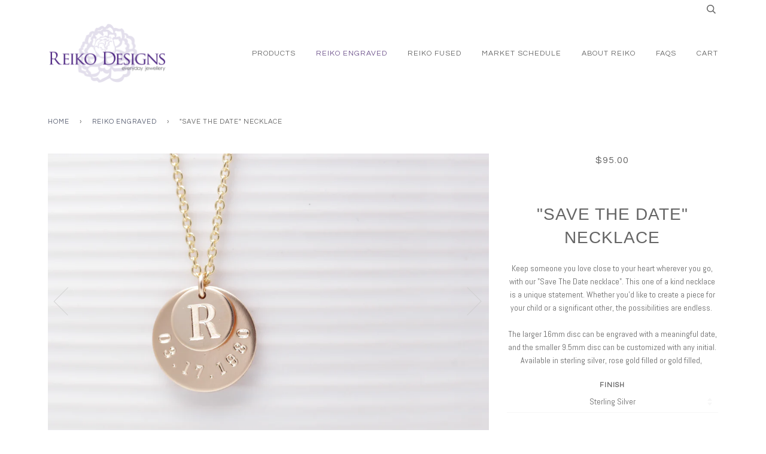

--- FILE ---
content_type: text/html; charset=utf-8
request_url: https://www.reikodesigns.com/collections/reiko-engraved/products/save-the-date-necklace
body_size: 20321
content:
<!doctype html>
<!--[if lt IE 7]><html class="no-js lt-ie9 lt-ie8 lt-ie7" lang="en"> <![endif]-->
<!--[if IE 7]><html class="no-js lt-ie9 lt-ie8" lang="en"> <![endif]-->
<!--[if IE 8]><html class="no-js lt-ie9" lang="en"> <![endif]-->
<!--[if IE 9 ]><html class="ie9 no-js"> <![endif]-->
<!--[if (gt IE 9)|!(IE)]><!--> <html class="no-js"> <!--<![endif]-->
<head>
  <link rel="stylesheet" href="https://obscure-escarpment-2240.herokuapp.com/stylesheets/bcpo-front.css">
  <script>var bcpo_product={"id":6055454539944,"title":"\"Save The Date\" Necklace","handle":"save-the-date-necklace","description":"\u003cspan data-mce-fragment=\"1\"\u003eKeep someone you love close to your heart wherever you go, with our \"Save The Date necklace\". This one of a kind necklace is a unique statement. Whether you'd like to create a piece for your child or a significant other, the possibilities are endless. \u003c\/span\u003e\u003cbr data-mce-fragment=\"1\"\u003e\u003cbr data-mce-fragment=\"1\"\u003e\u003cspan data-mce-fragment=\"1\"\u003eThe larger 16mm disc can be engraved with a meaningful date, and the smaller 9.5mm disc can be customized with any initial. Available in sterling silver, rose gold filled or gold filled, \u003c\/span\u003e","published_at":"2020-11-18T10:05:59-08:00","created_at":"2020-11-18T10:05:57-08:00","vendor":"Reiko Designs Jewellery","type":"","tags":[],"price":9500,"price_min":9500,"price_max":9500,"available":true,"price_varies":false,"compare_at_price":null,"compare_at_price_min":0,"compare_at_price_max":0,"compare_at_price_varies":false,"variants":[{"id":37099939496104,"title":"Sterling Silver \/ 16\"","option1":"Sterling Silver","option2":"16\"","option3":null,"sku":"","requires_shipping":true,"taxable":true,"featured_image":null,"available":true,"name":"\"Save The Date\" Necklace - Sterling Silver \/ 16\"","public_title":"Sterling Silver \/ 16\"","options":["Sterling Silver","16\""],"price":9500,"weight":0,"compare_at_price":null,"inventory_quantity":-8,"inventory_management":null,"inventory_policy":"deny","barcode":"","requires_selling_plan":false,"selling_plan_allocations":[]},{"id":37099939528872,"title":"Sterling Silver \/ 18\"","option1":"Sterling Silver","option2":"18\"","option3":null,"sku":"","requires_shipping":true,"taxable":true,"featured_image":null,"available":true,"name":"\"Save The Date\" Necklace - Sterling Silver \/ 18\"","public_title":"Sterling Silver \/ 18\"","options":["Sterling Silver","18\""],"price":9500,"weight":0,"compare_at_price":null,"inventory_quantity":-3,"inventory_management":null,"inventory_policy":"deny","barcode":"","requires_selling_plan":false,"selling_plan_allocations":[]},{"id":37099939561640,"title":"Sterling Silver \/ 20\"","option1":"Sterling Silver","option2":"20\"","option3":null,"sku":"","requires_shipping":true,"taxable":true,"featured_image":null,"available":true,"name":"\"Save The Date\" Necklace - Sterling Silver \/ 20\"","public_title":"Sterling Silver \/ 20\"","options":["Sterling Silver","20\""],"price":9500,"weight":0,"compare_at_price":null,"inventory_quantity":-1,"inventory_management":null,"inventory_policy":"deny","barcode":"","requires_selling_plan":false,"selling_plan_allocations":[]},{"id":37099939594408,"title":"Gold Filled \/ 16\"","option1":"Gold Filled","option2":"16\"","option3":null,"sku":"","requires_shipping":true,"taxable":true,"featured_image":null,"available":true,"name":"\"Save The Date\" Necklace - Gold Filled \/ 16\"","public_title":"Gold Filled \/ 16\"","options":["Gold Filled","16\""],"price":9500,"weight":0,"compare_at_price":null,"inventory_quantity":-7,"inventory_management":null,"inventory_policy":"deny","barcode":"","requires_selling_plan":false,"selling_plan_allocations":[]},{"id":37099939627176,"title":"Gold Filled \/ 18\"","option1":"Gold Filled","option2":"18\"","option3":null,"sku":"","requires_shipping":true,"taxable":true,"featured_image":null,"available":true,"name":"\"Save The Date\" Necklace - Gold Filled \/ 18\"","public_title":"Gold Filled \/ 18\"","options":["Gold Filled","18\""],"price":9500,"weight":0,"compare_at_price":null,"inventory_quantity":-7,"inventory_management":null,"inventory_policy":"deny","barcode":"","requires_selling_plan":false,"selling_plan_allocations":[]},{"id":37099939659944,"title":"Gold Filled \/ 20\"","option1":"Gold Filled","option2":"20\"","option3":null,"sku":"","requires_shipping":true,"taxable":true,"featured_image":null,"available":true,"name":"\"Save The Date\" Necklace - Gold Filled \/ 20\"","public_title":"Gold Filled \/ 20\"","options":["Gold Filled","20\""],"price":9500,"weight":0,"compare_at_price":null,"inventory_quantity":-2,"inventory_management":null,"inventory_policy":"deny","barcode":"","requires_selling_plan":false,"selling_plan_allocations":[]},{"id":37099939692712,"title":"Rose Gold Filled \/ 16\"","option1":"Rose Gold Filled","option2":"16\"","option3":null,"sku":"","requires_shipping":true,"taxable":true,"featured_image":null,"available":true,"name":"\"Save The Date\" Necklace - Rose Gold Filled \/ 16\"","public_title":"Rose Gold Filled \/ 16\"","options":["Rose Gold Filled","16\""],"price":9500,"weight":0,"compare_at_price":null,"inventory_quantity":0,"inventory_management":null,"inventory_policy":"deny","barcode":"","requires_selling_plan":false,"selling_plan_allocations":[]},{"id":37099939725480,"title":"Rose Gold Filled \/ 18\"","option1":"Rose Gold Filled","option2":"18\"","option3":null,"sku":"","requires_shipping":true,"taxable":true,"featured_image":null,"available":true,"name":"\"Save The Date\" Necklace - Rose Gold Filled \/ 18\"","public_title":"Rose Gold Filled \/ 18\"","options":["Rose Gold Filled","18\""],"price":9500,"weight":0,"compare_at_price":null,"inventory_quantity":-1,"inventory_management":null,"inventory_policy":"deny","barcode":"","requires_selling_plan":false,"selling_plan_allocations":[]},{"id":37099939758248,"title":"Rose Gold Filled \/ 20\"","option1":"Rose Gold Filled","option2":"20\"","option3":null,"sku":"","requires_shipping":true,"taxable":true,"featured_image":null,"available":true,"name":"\"Save The Date\" Necklace - Rose Gold Filled \/ 20\"","public_title":"Rose Gold Filled \/ 20\"","options":["Rose Gold Filled","20\""],"price":9500,"weight":0,"compare_at_price":null,"inventory_quantity":-1,"inventory_management":null,"inventory_policy":"deny","barcode":"","requires_selling_plan":false,"selling_plan_allocations":[]}],"images":["\/\/www.reikodesigns.com\/cdn\/shop\/products\/IMG_7946.jpg?v=1611108295","\/\/www.reikodesigns.com\/cdn\/shop\/products\/fullsizeoutput_a60.jpg?v=1611108295","\/\/www.reikodesigns.com\/cdn\/shop\/products\/Jas-save-the-date-necklace_f664abaa-818e-46c2-b95b-79bc1c03d0b2.jpg?v=1611108298","\/\/www.reikodesigns.com\/cdn\/shop\/products\/fullsizeoutput_a26.jpg?v=1611108298","\/\/www.reikodesigns.com\/cdn\/shop\/products\/Jas-save-the-date-necklace2_361e2878-0a01-43c2-919d-19c094da6c02.jpg?v=1611108298","\/\/www.reikodesigns.com\/cdn\/shop\/products\/IMG_8843.jpg?v=1611108298","\/\/www.reikodesigns.com\/cdn\/shop\/products\/fullsizeoutput_a7d.jpg?v=1611108298"],"featured_image":"\/\/www.reikodesigns.com\/cdn\/shop\/products\/IMG_7946.jpg?v=1611108295","options":["Finish","Chain Length"],"media":[{"alt":null,"id":12658293833896,"position":1,"preview_image":{"aspect_ratio":1.5,"height":3456,"width":5184,"src":"\/\/www.reikodesigns.com\/cdn\/shop\/products\/IMG_7946.jpg?v=1611108295"},"aspect_ratio":1.5,"height":3456,"media_type":"image","src":"\/\/www.reikodesigns.com\/cdn\/shop\/products\/IMG_7946.jpg?v=1611108295","width":5184},{"alt":null,"id":12754167791784,"position":2,"preview_image":{"aspect_ratio":1.5,"height":3456,"width":5184,"src":"\/\/www.reikodesigns.com\/cdn\/shop\/products\/fullsizeoutput_a60.jpg?v=1611108295"},"aspect_ratio":1.5,"height":3456,"media_type":"image","src":"\/\/www.reikodesigns.com\/cdn\/shop\/products\/fullsizeoutput_a60.jpg?v=1611108295","width":5184},{"alt":null,"id":13590978527400,"position":3,"preview_image":{"aspect_ratio":1.5,"height":1365,"width":2048,"src":"\/\/www.reikodesigns.com\/cdn\/shop\/products\/Jas-save-the-date-necklace_f664abaa-818e-46c2-b95b-79bc1c03d0b2.jpg?v=1611108298"},"aspect_ratio":1.5,"height":1365,"media_type":"image","src":"\/\/www.reikodesigns.com\/cdn\/shop\/products\/Jas-save-the-date-necklace_f664abaa-818e-46c2-b95b-79bc1c03d0b2.jpg?v=1611108298","width":2048},{"alt":null,"id":12658293866664,"position":4,"preview_image":{"aspect_ratio":1.5,"height":3456,"width":5184,"src":"\/\/www.reikodesigns.com\/cdn\/shop\/products\/fullsizeoutput_a26.jpg?v=1611108298"},"aspect_ratio":1.5,"height":3456,"media_type":"image","src":"\/\/www.reikodesigns.com\/cdn\/shop\/products\/fullsizeoutput_a26.jpg?v=1611108298","width":5184},{"alt":null,"id":13590978560168,"position":5,"preview_image":{"aspect_ratio":0.667,"height":2048,"width":1365,"src":"\/\/www.reikodesigns.com\/cdn\/shop\/products\/Jas-save-the-date-necklace2_361e2878-0a01-43c2-919d-19c094da6c02.jpg?v=1611108298"},"aspect_ratio":0.667,"height":2048,"media_type":"image","src":"\/\/www.reikodesigns.com\/cdn\/shop\/products\/Jas-save-the-date-necklace2_361e2878-0a01-43c2-919d-19c094da6c02.jpg?v=1611108298","width":1365},{"alt":null,"id":13026486550696,"position":6,"preview_image":{"aspect_ratio":1.5,"height":3456,"width":5184,"src":"\/\/www.reikodesigns.com\/cdn\/shop\/products\/IMG_8843.jpg?v=1611108298"},"aspect_ratio":1.5,"height":3456,"media_type":"image","src":"\/\/www.reikodesigns.com\/cdn\/shop\/products\/IMG_8843.jpg?v=1611108298","width":5184},{"alt":null,"id":13103657091240,"position":7,"preview_image":{"aspect_ratio":1.5,"height":3456,"width":5184,"src":"\/\/www.reikodesigns.com\/cdn\/shop\/products\/fullsizeoutput_a7d.jpg?v=1611108298"},"aspect_ratio":1.5,"height":3456,"media_type":"image","src":"\/\/www.reikodesigns.com\/cdn\/shop\/products\/fullsizeoutput_a7d.jpg?v=1611108298","width":5184}],"requires_selling_plan":false,"selling_plan_groups":[],"content":"\u003cspan data-mce-fragment=\"1\"\u003eKeep someone you love close to your heart wherever you go, with our \"Save The Date necklace\". This one of a kind necklace is a unique statement. Whether you'd like to create a piece for your child or a significant other, the possibilities are endless. \u003c\/span\u003e\u003cbr data-mce-fragment=\"1\"\u003e\u003cbr data-mce-fragment=\"1\"\u003e\u003cspan data-mce-fragment=\"1\"\u003eThe larger 16mm disc can be engraved with a meaningful date, and the smaller 9.5mm disc can be customized with any initial. Available in sterling silver, rose gold filled or gold filled, \u003c\/span\u003e"}; var bcpo_data={"product_id":"6055454539944","shopify_options":[{"type":"default","unique":"_eo7u4ye1s"},{"type":"default","unique":"1"}],"virtual_options":[{"title":"Custom Initial ","type":"text","unique":"_zfcg71apk","required":"on","maxlength":"","input_type":"text","values":[{"key":""}]},{"title":"Custom Date","type":"text","unique":"_3agzpvorv","required":"on","maxlength":"","input_type":"text","values":[{"key":""}]}]}; var bcpo_settings={"shop_currency":"CAD","money_format2":"${{amount}} CAD","money_format_without_currency":"${{amount}}"};var inventory_quantity = [];inventory_quantity.push(-8);inventory_quantity.push(-3);inventory_quantity.push(-1);inventory_quantity.push(-7);inventory_quantity.push(-7);inventory_quantity.push(-2);inventory_quantity.push(0);inventory_quantity.push(-1);inventory_quantity.push(-1);if(bcpo_product) { for (var i = 0; i < bcpo_product.variants.length; i += 1) { bcpo_product.variants[i].inventory_quantity = inventory_quantity[i]; }}window.bcpo = window.bcpo || {}; bcpo.cart = {"note":null,"attributes":{},"original_total_price":0,"total_price":0,"total_discount":0,"total_weight":0.0,"item_count":0,"items":[],"requires_shipping":false,"currency":"CAD","items_subtotal_price":0,"cart_level_discount_applications":[],"checkout_charge_amount":0}; bcpo.ogFormData = FormData;</script>


  <!-- ======================= Pipeline Theme V2.3.1 ========================= -->
  <meta charset="utf-8">
  <meta http-equiv="X-UA-Compatible" content="IE=edge,chrome=1">

  
    <link rel="shortcut icon" href="//www.reikodesigns.com/cdn/shop/files/Favicon_32x32.png?v=1714346197" type="image/png">
  

  <!-- Title and description ================================================ -->
  <title>
  &quot;Save The Date&quot; Necklace &ndash; Reiko Designs Jewellery
  </title>

  
  <meta name="description" content="Keep someone you love close to your heart wherever you go, with our &quot;Save The Date necklace&quot;. This one of a kind necklace is a unique statement. Whether you&#39;d like to create a piece for your child or a significant other, the possibilities are endless. The larger 16mm disc can be engraved with a meaningful date, and the">
  

  <!-- Product meta ========================================================= -->
  <!-- /snippets/social-meta-tags.liquid -->


  <meta property="og:type" content="product">
  <meta property="og:title" content="&quot;Save The Date&quot; Necklace">
  
  <meta property="og:image" content="http://www.reikodesigns.com/cdn/shop/products/IMG_7946_grande.jpg?v=1611108295">
  <meta property="og:image:secure_url" content="https://www.reikodesigns.com/cdn/shop/products/IMG_7946_grande.jpg?v=1611108295">
  
  <meta property="og:image" content="http://www.reikodesigns.com/cdn/shop/products/fullsizeoutput_a60_grande.jpg?v=1611108295">
  <meta property="og:image:secure_url" content="https://www.reikodesigns.com/cdn/shop/products/fullsizeoutput_a60_grande.jpg?v=1611108295">
  
  <meta property="og:image" content="http://www.reikodesigns.com/cdn/shop/products/Jas-save-the-date-necklace_f664abaa-818e-46c2-b95b-79bc1c03d0b2_grande.jpg?v=1611108298">
  <meta property="og:image:secure_url" content="https://www.reikodesigns.com/cdn/shop/products/Jas-save-the-date-necklace_f664abaa-818e-46c2-b95b-79bc1c03d0b2_grande.jpg?v=1611108298">
  
  <meta property="og:price:amount" content="95.00">
  <meta property="og:price:currency" content="CAD">


  <meta property="og:description" content="Keep someone you love close to your heart wherever you go, with our &quot;Save The Date necklace&quot;. This one of a kind necklace is a unique statement. Whether you&#39;d like to create a piece for your child or a significant other, the possibilities are endless. The larger 16mm disc can be engraved with a meaningful date, and the">

  <meta property="og:url" content="https://www.reikodesigns.com/products/save-the-date-necklace">
  <meta property="og:site_name" content="Reiko Designs Jewellery">







  <meta name="twitter:card" content="product">
  <meta name="twitter:title" content=""Save The Date" Necklace">
  <meta name="twitter:description" content="Keep someone you love close to your heart wherever you go, with our &quot;Save The Date necklace&quot;. This one of a kind necklace is a unique statement. Whether you&#39;d like to create a piece for your child or a significant other, the possibilities are endless. The larger 16mm disc can be engraved with a meaningful date, and the smaller 9.5mm disc can be customized with any initial. Available in sterling silver, rose gold filled or gold filled, ">
  <meta name="twitter:image" content="https://www.reikodesigns.com/cdn/shop/products/IMG_7946_medium.jpg?v=1611108295">
  <meta name="twitter:image:width" content="240">
  <meta name="twitter:image:height" content="240">
  <meta name="twitter:label1" content="Price">
  
  <meta name="twitter:data1" content="$95.00 CAD">
  
  <meta name="twitter:label2" content="Brand">
  <meta name="twitter:data2" content="Reiko Designs Jewellery">
  



  <!-- Helpers ============================================================== -->
  <link rel="canonical" href="https://www.reikodesigns.com/products/save-the-date-necklace">
  <meta name="viewport" content="width=device-width,initial-scale=1">
  <meta name="theme-color" content="#585e71">

  <!-- CSS ================================================================== -->
  <link href="//www.reikodesigns.com/cdn/shop/t/6/assets/style.scss.css?v=20363131521948130361714346206" rel="stylesheet" type="text/css" media="all" />

  <!-- Modernizr ============================================================ -->
  <script src="//www.reikodesigns.com/cdn/shop/t/6/assets/modernizr.min.js?v=137617515274177302221491272381" type="text/javascript"></script>

  <!-- jQuery v2.2.3 ======================================================== -->
  <script src="//www.reikodesigns.com/cdn/shop/t/6/assets/jquery.min.js?v=58211863146907186831491272381" type="text/javascript"></script>

  <!-- /snippets/oldIE-js.liquid -->


<!--[if lt IE 9]>
<script src="//cdnjs.cloudflare.com/ajax/libs/html5shiv/3.7.2/html5shiv.min.js" type="text/javascript"></script>
<script src="//www.reikodesigns.com/cdn/shop/t/6/assets/respond.min.js?v=52248677837542619231491272381" type="text/javascript"></script>
<script src="//www.reikodesigns.com/cdn/shop/t/6/assets/background_size_emu.js?v=20512233629963367491491272379" type="text/javascript"></script>
<link href="//www.reikodesigns.com/cdn/shop/t/6/assets/respond-proxy.html" id="respond-proxy" rel="respond-proxy" />
<link href="//www.reikodesigns.com/search?q=f03685cfe4fb80c8e27e9c1d237c24a1" id="respond-redirect" rel="respond-redirect" />
<script src="//www.reikodesigns.com/search?q=f03685cfe4fb80c8e27e9c1d237c24a1" type="text/javascript"></script>
<![endif]-->



  <script>
    var theme = {
      strings: {
        addToCart: "Add to Cart",
        soldOut: "Sold Out",
        unavailable: "Unavailable"
      },
      moneyFormat: "${{amount}}"
    }
  </script>

  
  

  <!-- /snippets/fonts.liquid -->

<script src="//www.reikodesigns.com/cdn/shop/t/6/assets/webfont.js?v=30949158316048555571491272382" type="text/javascript"></script>
<script type="text/javascript">
  WebFont.load({
    google: {
      families:
        
        
        ["Abel:400,400italic,700,700italic:latin","Questrial:400:latin"]
    },
    timeout: 5000
  });
</script>



  <!-- Header hook for plugins ============================================== -->
  <script>window.performance && window.performance.mark && window.performance.mark('shopify.content_for_header.start');</script><meta id="shopify-digital-wallet" name="shopify-digital-wallet" content="/1670462/digital_wallets/dialog">
<meta name="shopify-checkout-api-token" content="2600930eacf7eb5c04a3d5d6cb75e9cc">
<meta id="in-context-paypal-metadata" data-shop-id="1670462" data-venmo-supported="false" data-environment="production" data-locale="en_US" data-paypal-v4="true" data-currency="CAD">
<link rel="alternate" type="application/json+oembed" href="https://www.reikodesigns.com/products/save-the-date-necklace.oembed">
<script async="async" src="/checkouts/internal/preloads.js?locale=en-CA"></script>
<link rel="preconnect" href="https://shop.app" crossorigin="anonymous">
<script async="async" src="https://shop.app/checkouts/internal/preloads.js?locale=en-CA&shop_id=1670462" crossorigin="anonymous"></script>
<script id="shopify-features" type="application/json">{"accessToken":"2600930eacf7eb5c04a3d5d6cb75e9cc","betas":["rich-media-storefront-analytics"],"domain":"www.reikodesigns.com","predictiveSearch":true,"shopId":1670462,"locale":"en"}</script>
<script>var Shopify = Shopify || {};
Shopify.shop = "reiko-designs-jewellery.myshopify.com";
Shopify.locale = "en";
Shopify.currency = {"active":"CAD","rate":"1.0"};
Shopify.country = "CA";
Shopify.theme = {"name":"Reiko 2017","id":181218504,"schema_name":"Pipeline","schema_version":"2.3.1","theme_store_id":739,"role":"main"};
Shopify.theme.handle = "null";
Shopify.theme.style = {"id":null,"handle":null};
Shopify.cdnHost = "www.reikodesigns.com/cdn";
Shopify.routes = Shopify.routes || {};
Shopify.routes.root = "/";</script>
<script type="module">!function(o){(o.Shopify=o.Shopify||{}).modules=!0}(window);</script>
<script>!function(o){function n(){var o=[];function n(){o.push(Array.prototype.slice.apply(arguments))}return n.q=o,n}var t=o.Shopify=o.Shopify||{};t.loadFeatures=n(),t.autoloadFeatures=n()}(window);</script>
<script>
  window.ShopifyPay = window.ShopifyPay || {};
  window.ShopifyPay.apiHost = "shop.app\/pay";
  window.ShopifyPay.redirectState = null;
</script>
<script id="shop-js-analytics" type="application/json">{"pageType":"product"}</script>
<script defer="defer" async type="module" src="//www.reikodesigns.com/cdn/shopifycloud/shop-js/modules/v2/client.init-shop-cart-sync_CGREiBkR.en.esm.js"></script>
<script defer="defer" async type="module" src="//www.reikodesigns.com/cdn/shopifycloud/shop-js/modules/v2/chunk.common_Bt2Up4BP.esm.js"></script>
<script type="module">
  await import("//www.reikodesigns.com/cdn/shopifycloud/shop-js/modules/v2/client.init-shop-cart-sync_CGREiBkR.en.esm.js");
await import("//www.reikodesigns.com/cdn/shopifycloud/shop-js/modules/v2/chunk.common_Bt2Up4BP.esm.js");

  window.Shopify.SignInWithShop?.initShopCartSync?.({"fedCMEnabled":true,"windoidEnabled":true});

</script>
<script>
  window.Shopify = window.Shopify || {};
  if (!window.Shopify.featureAssets) window.Shopify.featureAssets = {};
  window.Shopify.featureAssets['shop-js'] = {"shop-cart-sync":["modules/v2/client.shop-cart-sync_CQNAmp__.en.esm.js","modules/v2/chunk.common_Bt2Up4BP.esm.js"],"init-windoid":["modules/v2/client.init-windoid_BMafEeJe.en.esm.js","modules/v2/chunk.common_Bt2Up4BP.esm.js"],"shop-cash-offers":["modules/v2/client.shop-cash-offers_3d66YIS3.en.esm.js","modules/v2/chunk.common_Bt2Up4BP.esm.js","modules/v2/chunk.modal_Dk0o9ppo.esm.js"],"init-fed-cm":["modules/v2/client.init-fed-cm_B-WG4sqw.en.esm.js","modules/v2/chunk.common_Bt2Up4BP.esm.js"],"shop-toast-manager":["modules/v2/client.shop-toast-manager_DhuhblEJ.en.esm.js","modules/v2/chunk.common_Bt2Up4BP.esm.js"],"shop-button":["modules/v2/client.shop-button_B5xLHL5j.en.esm.js","modules/v2/chunk.common_Bt2Up4BP.esm.js"],"avatar":["modules/v2/client.avatar_BTnouDA3.en.esm.js"],"init-shop-email-lookup-coordinator":["modules/v2/client.init-shop-email-lookup-coordinator_hqFayTDE.en.esm.js","modules/v2/chunk.common_Bt2Up4BP.esm.js"],"init-shop-cart-sync":["modules/v2/client.init-shop-cart-sync_CGREiBkR.en.esm.js","modules/v2/chunk.common_Bt2Up4BP.esm.js"],"shop-login-button":["modules/v2/client.shop-login-button_g5QkWrqe.en.esm.js","modules/v2/chunk.common_Bt2Up4BP.esm.js","modules/v2/chunk.modal_Dk0o9ppo.esm.js"],"pay-button":["modules/v2/client.pay-button_Cuf0bNvL.en.esm.js","modules/v2/chunk.common_Bt2Up4BP.esm.js"],"init-shop-for-new-customer-accounts":["modules/v2/client.init-shop-for-new-customer-accounts_Bxwhl6__.en.esm.js","modules/v2/client.shop-login-button_g5QkWrqe.en.esm.js","modules/v2/chunk.common_Bt2Up4BP.esm.js","modules/v2/chunk.modal_Dk0o9ppo.esm.js"],"init-customer-accounts-sign-up":["modules/v2/client.init-customer-accounts-sign-up_al3d1WE3.en.esm.js","modules/v2/client.shop-login-button_g5QkWrqe.en.esm.js","modules/v2/chunk.common_Bt2Up4BP.esm.js","modules/v2/chunk.modal_Dk0o9ppo.esm.js"],"shop-follow-button":["modules/v2/client.shop-follow-button_B9MutJJO.en.esm.js","modules/v2/chunk.common_Bt2Up4BP.esm.js","modules/v2/chunk.modal_Dk0o9ppo.esm.js"],"checkout-modal":["modules/v2/client.checkout-modal_OBPaeP-J.en.esm.js","modules/v2/chunk.common_Bt2Up4BP.esm.js","modules/v2/chunk.modal_Dk0o9ppo.esm.js"],"init-customer-accounts":["modules/v2/client.init-customer-accounts_Brxa5h1K.en.esm.js","modules/v2/client.shop-login-button_g5QkWrqe.en.esm.js","modules/v2/chunk.common_Bt2Up4BP.esm.js","modules/v2/chunk.modal_Dk0o9ppo.esm.js"],"lead-capture":["modules/v2/client.lead-capture_BBBv1Qpe.en.esm.js","modules/v2/chunk.common_Bt2Up4BP.esm.js","modules/v2/chunk.modal_Dk0o9ppo.esm.js"],"shop-login":["modules/v2/client.shop-login_DoNRI_y4.en.esm.js","modules/v2/chunk.common_Bt2Up4BP.esm.js","modules/v2/chunk.modal_Dk0o9ppo.esm.js"],"payment-terms":["modules/v2/client.payment-terms_BlOJedZ2.en.esm.js","modules/v2/chunk.common_Bt2Up4BP.esm.js","modules/v2/chunk.modal_Dk0o9ppo.esm.js"]};
</script>
<script>(function() {
  var isLoaded = false;
  function asyncLoad() {
    if (isLoaded) return;
    isLoaded = true;
    var urls = ["https:\/\/productoptions.w3apps.co\/js\/options.js?shop=reiko-designs-jewellery.myshopify.com","https:\/\/obscure-escarpment-2240.herokuapp.com\/js\/best_custom_product_options.js?shop=reiko-designs-jewellery.myshopify.com","https:\/\/cdn.nfcube.com\/636275d21f90df8d03e8876502feb6fb.js?shop=reiko-designs-jewellery.myshopify.com","https:\/\/s1.staq-cdn.com\/appointly\/api\/js\/1670462\/main.js?sId=1670462\u0026v=1J2LEUBHJ6CW3T97XXVW3CGB\u0026shop=reiko-designs-jewellery.myshopify.com","https:\/\/cdn.hextom.com\/js\/freeshippingbar.js?shop=reiko-designs-jewellery.myshopify.com"];
    for (var i = 0; i < urls.length; i++) {
      var s = document.createElement('script');
      s.type = 'text/javascript';
      s.async = true;
      s.src = urls[i];
      var x = document.getElementsByTagName('script')[0];
      x.parentNode.insertBefore(s, x);
    }
  };
  if(window.attachEvent) {
    window.attachEvent('onload', asyncLoad);
  } else {
    window.addEventListener('load', asyncLoad, false);
  }
})();</script>
<script id="__st">var __st={"a":1670462,"offset":-28800,"reqid":"b8e53c1a-8071-4cc1-9b1d-787342b1e17e-1762872369","pageurl":"www.reikodesigns.com\/collections\/reiko-engraved\/products\/save-the-date-necklace","u":"0949c21fb35b","p":"product","rtyp":"product","rid":6055454539944};</script>
<script>window.ShopifyPaypalV4VisibilityTracking = true;</script>
<script id="captcha-bootstrap">!function(){'use strict';const t='contact',e='account',n='new_comment',o=[[t,t],['blogs',n],['comments',n],[t,'customer']],c=[[e,'customer_login'],[e,'guest_login'],[e,'recover_customer_password'],[e,'create_customer']],r=t=>t.map((([t,e])=>`form[action*='/${t}']:not([data-nocaptcha='true']) input[name='form_type'][value='${e}']`)).join(','),a=t=>()=>t?[...document.querySelectorAll(t)].map((t=>t.form)):[];function s(){const t=[...o],e=r(t);return a(e)}const i='password',u='form_key',d=['recaptcha-v3-token','g-recaptcha-response','h-captcha-response',i],f=()=>{try{return window.sessionStorage}catch{return}},m='__shopify_v',_=t=>t.elements[u];function p(t,e,n=!1){try{const o=window.sessionStorage,c=JSON.parse(o.getItem(e)),{data:r}=function(t){const{data:e,action:n}=t;return t[m]||n?{data:e,action:n}:{data:t,action:n}}(c);for(const[e,n]of Object.entries(r))t.elements[e]&&(t.elements[e].value=n);n&&o.removeItem(e)}catch(o){console.error('form repopulation failed',{error:o})}}const l='form_type',E='cptcha';function T(t){t.dataset[E]=!0}const w=window,h=w.document,L='Shopify',v='ce_forms',y='captcha';let A=!1;((t,e)=>{const n=(g='f06e6c50-85a8-45c8-87d0-21a2b65856fe',I='https://cdn.shopify.com/shopifycloud/storefront-forms-hcaptcha/ce_storefront_forms_captcha_hcaptcha.v1.5.2.iife.js',D={infoText:'Protected by hCaptcha',privacyText:'Privacy',termsText:'Terms'},(t,e,n)=>{const o=w[L][v],c=o.bindForm;if(c)return c(t,g,e,D).then(n);var r;o.q.push([[t,g,e,D],n]),r=I,A||(h.body.append(Object.assign(h.createElement('script'),{id:'captcha-provider',async:!0,src:r})),A=!0)});var g,I,D;w[L]=w[L]||{},w[L][v]=w[L][v]||{},w[L][v].q=[],w[L][y]=w[L][y]||{},w[L][y].protect=function(t,e){n(t,void 0,e),T(t)},Object.freeze(w[L][y]),function(t,e,n,w,h,L){const[v,y,A,g]=function(t,e,n){const i=e?o:[],u=t?c:[],d=[...i,...u],f=r(d),m=r(i),_=r(d.filter((([t,e])=>n.includes(e))));return[a(f),a(m),a(_),s()]}(w,h,L),I=t=>{const e=t.target;return e instanceof HTMLFormElement?e:e&&e.form},D=t=>v().includes(t);t.addEventListener('submit',(t=>{const e=I(t);if(!e)return;const n=D(e)&&!e.dataset.hcaptchaBound&&!e.dataset.recaptchaBound,o=_(e),c=g().includes(e)&&(!o||!o.value);(n||c)&&t.preventDefault(),c&&!n&&(function(t){try{if(!f())return;!function(t){const e=f();if(!e)return;const n=_(t);if(!n)return;const o=n.value;o&&e.removeItem(o)}(t);const e=Array.from(Array(32),(()=>Math.random().toString(36)[2])).join('');!function(t,e){_(t)||t.append(Object.assign(document.createElement('input'),{type:'hidden',name:u})),t.elements[u].value=e}(t,e),function(t,e){const n=f();if(!n)return;const o=[...t.querySelectorAll(`input[type='${i}']`)].map((({name:t})=>t)),c=[...d,...o],r={};for(const[a,s]of new FormData(t).entries())c.includes(a)||(r[a]=s);n.setItem(e,JSON.stringify({[m]:1,action:t.action,data:r}))}(t,e)}catch(e){console.error('failed to persist form',e)}}(e),e.submit())}));const S=(t,e)=>{t&&!t.dataset[E]&&(n(t,e.some((e=>e===t))),T(t))};for(const o of['focusin','change'])t.addEventListener(o,(t=>{const e=I(t);D(e)&&S(e,y())}));const B=e.get('form_key'),M=e.get(l),P=B&&M;t.addEventListener('DOMContentLoaded',(()=>{const t=y();if(P)for(const e of t)e.elements[l].value===M&&p(e,B);[...new Set([...A(),...v().filter((t=>'true'===t.dataset.shopifyCaptcha))])].forEach((e=>S(e,t)))}))}(h,new URLSearchParams(w.location.search),n,t,e,['guest_login'])})(!0,!0)}();</script>
<script integrity="sha256-52AcMU7V7pcBOXWImdc/TAGTFKeNjmkeM1Pvks/DTgc=" data-source-attribution="shopify.loadfeatures" defer="defer" src="//www.reikodesigns.com/cdn/shopifycloud/storefront/assets/storefront/load_feature-81c60534.js" crossorigin="anonymous"></script>
<script crossorigin="anonymous" defer="defer" src="//www.reikodesigns.com/cdn/shopifycloud/storefront/assets/shopify_pay/storefront-65b4c6d7.js?v=20250812"></script>
<script data-source-attribution="shopify.dynamic_checkout.dynamic.init">var Shopify=Shopify||{};Shopify.PaymentButton=Shopify.PaymentButton||{isStorefrontPortableWallets:!0,init:function(){window.Shopify.PaymentButton.init=function(){};var t=document.createElement("script");t.src="https://www.reikodesigns.com/cdn/shopifycloud/portable-wallets/latest/portable-wallets.en.js",t.type="module",document.head.appendChild(t)}};
</script>
<script data-source-attribution="shopify.dynamic_checkout.buyer_consent">
  function portableWalletsHideBuyerConsent(e){var t=document.getElementById("shopify-buyer-consent"),n=document.getElementById("shopify-subscription-policy-button");t&&n&&(t.classList.add("hidden"),t.setAttribute("aria-hidden","true"),n.removeEventListener("click",e))}function portableWalletsShowBuyerConsent(e){var t=document.getElementById("shopify-buyer-consent"),n=document.getElementById("shopify-subscription-policy-button");t&&n&&(t.classList.remove("hidden"),t.removeAttribute("aria-hidden"),n.addEventListener("click",e))}window.Shopify?.PaymentButton&&(window.Shopify.PaymentButton.hideBuyerConsent=portableWalletsHideBuyerConsent,window.Shopify.PaymentButton.showBuyerConsent=portableWalletsShowBuyerConsent);
</script>
<script data-source-attribution="shopify.dynamic_checkout.cart.bootstrap">document.addEventListener("DOMContentLoaded",(function(){function t(){return document.querySelector("shopify-accelerated-checkout-cart, shopify-accelerated-checkout")}if(t())Shopify.PaymentButton.init();else{new MutationObserver((function(e,n){t()&&(Shopify.PaymentButton.init(),n.disconnect())})).observe(document.body,{childList:!0,subtree:!0})}}));
</script>
<link id="shopify-accelerated-checkout-styles" rel="stylesheet" media="screen" href="https://www.reikodesigns.com/cdn/shopifycloud/portable-wallets/latest/accelerated-checkout-backwards-compat.css" crossorigin="anonymous">
<style id="shopify-accelerated-checkout-cart">
        #shopify-buyer-consent {
  margin-top: 1em;
  display: inline-block;
  width: 100%;
}

#shopify-buyer-consent.hidden {
  display: none;
}

#shopify-subscription-policy-button {
  background: none;
  border: none;
  padding: 0;
  text-decoration: underline;
  font-size: inherit;
  cursor: pointer;
}

#shopify-subscription-policy-button::before {
  box-shadow: none;
}

      </style>

<script>window.performance && window.performance.mark && window.performance.mark('shopify.content_for_header.end');</script>
  <script type="text/javascript">
    var Tipo = Tipo || {};
    Tipo.Booking = Tipo.Booking || {};
    Tipo.Booking.appUrl = 'https://booking.tipo.io';
    Tipo.Booking.shop = {
      id: 29462,
      url : 'reiko-designs-jewellery.myshopify.com',
      domain : 'www.reikodesigns.com',
      settings : "{\"general\":{\"hide_add_to_cart\":\"2\",\"hide_buy_now\":\"2\",\"redirect_url\":null,\"allow_bring_more\":false,\"confirm_to\":\"checkout\",\"time_format\":\"24h\",\"multipleEmployees\":\"1\",\"hide_employee_on_front_store\":true,\"multipleLocations\":\"0\",\"show_location_on_front_store\":true,\"formatDate\":\"YYYY-MM-DD\",\"formatDateServe\":\"Y-m-d\",\"formatDateTime\":\"YYYY-MM-DD HH:mm\",\"formatTime\":\"HH:mm\",\"weekStart\":0},\"booking\":{\"text_price_color\":\"#ff0000\",\"timeBlock\":\"fixed\",\"stepping\":\"60\",\"font\":\"Arial\",\"primary_color\":\"#1fd3c0\",\"cancel_button\":\"#ffffff\",\"text_color\":\"#6370a7\",\"calender_background_color\":\"#2b3360\",\"calender_text_color\":\"#ffffff\",\"day_off_color\":\"#a3a3a3\",\"time_slot_color\":\"#414c89\",\"time_slot_color_hover\":\"#313d88\",\"selected_time_slot_color\":\"#ffd153\",\"background_color_calendar\":\"#2b3360\",\"background_image\":\"preset1.jpg\",\"selected_day_color\":\"#1fd3c0\",\"time_slot_color_selected\":\"#ff007b\",\"background_color_box_message_time_slot_no_available\":\"#e9e9e9\",\"text_color_text_box_message_time_slot_no_available\":\"#424242\",\"time_slot_no_available_color\":\"#a3a3a3\",\"sortProduct\":{\"type\":1,\"sortProductAuto\":\"asc\",\"sortProductManually\":[\"7530011820259\"]},\"statusDefault\":\"2\"},\"translation\":{\"languageDatepicker\":\"en-US\",\"customDatePickerDays\":\"Sunday, Monday, Tuesday, Wednesday, Thursday, Friday, Saturday\",\"customDatePickerDaysShort\":\"Sun, Mon, Tue, Wed, Thu, Fri, Sat\",\"customDatePickerDaysMin\":\"Su, Mo, Tu, We, Th, Fr, Sa\",\"customDatePickerMonths\":\"January, February, March, April, May, June, July, August, September, October, November, December\",\"customDatePickerMonthsShort\":\"Jan, Feb, Mar, Apr, May, Jun, Jul, Aug, Sep, Oct, Nov, Dec\",\"widget\":{\"default\":{\"please_select\":\"Please select service\",\"training\":\"Training\",\"trainer\":\"Trainer\",\"bringing_anyone\":\"Bringing anyone with you?\",\"num_of_additional\":\"Number of Additional People\",\"date_and_time\":\"Pick date & time\",\"continue\":\"Continue\",\"total_price\":\"Total Price\",\"confirm\":\"Confirm\",\"cancel\":\"Cancel\",\"thank_you\":\"Thank you! Your booking is completed\",\"date\":\"Date\",\"time\":\"Time\",\"datetime\":\"Date Time\",\"duration\":\"Duration\",\"location\":\"Location\",\"first_name\":\"First name\",\"last_name\":\"Last name\",\"phone\":\"Phone\",\"email\":\"Email\",\"address\":\"Address\",\"address_2\":\"Address 2\",\"status\":\"Status\",\"country\":\"Country\",\"full_name\":\"Fullname\",\"product\":\"Service\",\"product_placeholder\":\"Select your service\",\"variant\":\"Variant\",\"variant_placeholder\":\"Select your variant\",\"location_placeholder\":\"Select a location\",\"employee\":\"Employee\",\"employee_placeholder\":\"Select an employee\",\"quantity\":\"Quantity\",\"back\":\"Back\",\"payment\":\"Payment\",\"you_can_only_bring\":\"You can only bring {number} people\",\"not_available\":\"Selected service is currently not available.\",\"no_employee\":\"No employee\",\"no_location\":\"No location\",\"is_required\":\"This field is required.\",\"valid_phone_number\":\"Please enter a valid phone number.\",\"valid_email\":\"Please enter a valid email.\",\"time_slot_no_available\":\"This slot is no longer available\",\"price\":\"Price\",\"export_file_isc\":\"Export to file isc\",\"confirm_free_booking_successfully\":\"Thank for your booking. We will get back to you shortly.\",\"confirm_free_booking_unsuccessfully\":\"Whoops, looks like something went wrong.\",\"duration_unit\":\"minutes\"}}},\"integrate\":{\"zapier\":{\"cretaeOrUpdateUrl\":\"\",\"deleteUrl\":\"\"}},\"free_form\":{\"first_name\":{\"enable\":true,\"label\":\"First name\",\"required\":true},\"last_name\":{\"enable\":true,\"label\":\"Last name\",\"required\":true},\"phone_number\":{\"enable\":false,\"label\":\"Phone number\",\"required\":true},\"email\":{\"label\":\"Email\",\"required\":true,\"enable\":true}}}",
      locale: 'en',
      plan : {"id":7,"version":"2","plan":"FREE","feature":"{\"employee\":1,\"product\":1,\"location\":1,\"extraFieldSet\":false,\"hideBrand\":false,\"trialDay\":\"0\",\"trialDayOld\":\"0\",\"priceOld\":\"0\",\"googleCalendar\":false,\"zoom\":false}","price":"0.00","type":"month","status":1,"created_at":null,"updated_at":"2022-01-21 02:21:05"}
    };
    Tipo.Booking.locale = "en";
    Tipo.Booking.countryCode = ['ca'];
    
      Tipo.Booking.product = {"id":6055454539944,"title":"\"Save The Date\" Necklace","handle":"save-the-date-necklace","description":"\u003cspan data-mce-fragment=\"1\"\u003eKeep someone you love close to your heart wherever you go, with our \"Save The Date necklace\". This one of a kind necklace is a unique statement. Whether you'd like to create a piece for your child or a significant other, the possibilities are endless. \u003c\/span\u003e\u003cbr data-mce-fragment=\"1\"\u003e\u003cbr data-mce-fragment=\"1\"\u003e\u003cspan data-mce-fragment=\"1\"\u003eThe larger 16mm disc can be engraved with a meaningful date, and the smaller 9.5mm disc can be customized with any initial. Available in sterling silver, rose gold filled or gold filled, \u003c\/span\u003e","published_at":"2020-11-18T10:05:59-08:00","created_at":"2020-11-18T10:05:57-08:00","vendor":"Reiko Designs Jewellery","type":"","tags":[],"price":9500,"price_min":9500,"price_max":9500,"available":true,"price_varies":false,"compare_at_price":null,"compare_at_price_min":0,"compare_at_price_max":0,"compare_at_price_varies":false,"variants":[{"id":37099939496104,"title":"Sterling Silver \/ 16\"","option1":"Sterling Silver","option2":"16\"","option3":null,"sku":"","requires_shipping":true,"taxable":true,"featured_image":null,"available":true,"name":"\"Save The Date\" Necklace - Sterling Silver \/ 16\"","public_title":"Sterling Silver \/ 16\"","options":["Sterling Silver","16\""],"price":9500,"weight":0,"compare_at_price":null,"inventory_quantity":-8,"inventory_management":null,"inventory_policy":"deny","barcode":"","requires_selling_plan":false,"selling_plan_allocations":[]},{"id":37099939528872,"title":"Sterling Silver \/ 18\"","option1":"Sterling Silver","option2":"18\"","option3":null,"sku":"","requires_shipping":true,"taxable":true,"featured_image":null,"available":true,"name":"\"Save The Date\" Necklace - Sterling Silver \/ 18\"","public_title":"Sterling Silver \/ 18\"","options":["Sterling Silver","18\""],"price":9500,"weight":0,"compare_at_price":null,"inventory_quantity":-3,"inventory_management":null,"inventory_policy":"deny","barcode":"","requires_selling_plan":false,"selling_plan_allocations":[]},{"id":37099939561640,"title":"Sterling Silver \/ 20\"","option1":"Sterling Silver","option2":"20\"","option3":null,"sku":"","requires_shipping":true,"taxable":true,"featured_image":null,"available":true,"name":"\"Save The Date\" Necklace - Sterling Silver \/ 20\"","public_title":"Sterling Silver \/ 20\"","options":["Sterling Silver","20\""],"price":9500,"weight":0,"compare_at_price":null,"inventory_quantity":-1,"inventory_management":null,"inventory_policy":"deny","barcode":"","requires_selling_plan":false,"selling_plan_allocations":[]},{"id":37099939594408,"title":"Gold Filled \/ 16\"","option1":"Gold Filled","option2":"16\"","option3":null,"sku":"","requires_shipping":true,"taxable":true,"featured_image":null,"available":true,"name":"\"Save The Date\" Necklace - Gold Filled \/ 16\"","public_title":"Gold Filled \/ 16\"","options":["Gold Filled","16\""],"price":9500,"weight":0,"compare_at_price":null,"inventory_quantity":-7,"inventory_management":null,"inventory_policy":"deny","barcode":"","requires_selling_plan":false,"selling_plan_allocations":[]},{"id":37099939627176,"title":"Gold Filled \/ 18\"","option1":"Gold Filled","option2":"18\"","option3":null,"sku":"","requires_shipping":true,"taxable":true,"featured_image":null,"available":true,"name":"\"Save The Date\" Necklace - Gold Filled \/ 18\"","public_title":"Gold Filled \/ 18\"","options":["Gold Filled","18\""],"price":9500,"weight":0,"compare_at_price":null,"inventory_quantity":-7,"inventory_management":null,"inventory_policy":"deny","barcode":"","requires_selling_plan":false,"selling_plan_allocations":[]},{"id":37099939659944,"title":"Gold Filled \/ 20\"","option1":"Gold Filled","option2":"20\"","option3":null,"sku":"","requires_shipping":true,"taxable":true,"featured_image":null,"available":true,"name":"\"Save The Date\" Necklace - Gold Filled \/ 20\"","public_title":"Gold Filled \/ 20\"","options":["Gold Filled","20\""],"price":9500,"weight":0,"compare_at_price":null,"inventory_quantity":-2,"inventory_management":null,"inventory_policy":"deny","barcode":"","requires_selling_plan":false,"selling_plan_allocations":[]},{"id":37099939692712,"title":"Rose Gold Filled \/ 16\"","option1":"Rose Gold Filled","option2":"16\"","option3":null,"sku":"","requires_shipping":true,"taxable":true,"featured_image":null,"available":true,"name":"\"Save The Date\" Necklace - Rose Gold Filled \/ 16\"","public_title":"Rose Gold Filled \/ 16\"","options":["Rose Gold Filled","16\""],"price":9500,"weight":0,"compare_at_price":null,"inventory_quantity":0,"inventory_management":null,"inventory_policy":"deny","barcode":"","requires_selling_plan":false,"selling_plan_allocations":[]},{"id":37099939725480,"title":"Rose Gold Filled \/ 18\"","option1":"Rose Gold Filled","option2":"18\"","option3":null,"sku":"","requires_shipping":true,"taxable":true,"featured_image":null,"available":true,"name":"\"Save The Date\" Necklace - Rose Gold Filled \/ 18\"","public_title":"Rose Gold Filled \/ 18\"","options":["Rose Gold Filled","18\""],"price":9500,"weight":0,"compare_at_price":null,"inventory_quantity":-1,"inventory_management":null,"inventory_policy":"deny","barcode":"","requires_selling_plan":false,"selling_plan_allocations":[]},{"id":37099939758248,"title":"Rose Gold Filled \/ 20\"","option1":"Rose Gold Filled","option2":"20\"","option3":null,"sku":"","requires_shipping":true,"taxable":true,"featured_image":null,"available":true,"name":"\"Save The Date\" Necklace - Rose Gold Filled \/ 20\"","public_title":"Rose Gold Filled \/ 20\"","options":["Rose Gold Filled","20\""],"price":9500,"weight":0,"compare_at_price":null,"inventory_quantity":-1,"inventory_management":null,"inventory_policy":"deny","barcode":"","requires_selling_plan":false,"selling_plan_allocations":[]}],"images":["\/\/www.reikodesigns.com\/cdn\/shop\/products\/IMG_7946.jpg?v=1611108295","\/\/www.reikodesigns.com\/cdn\/shop\/products\/fullsizeoutput_a60.jpg?v=1611108295","\/\/www.reikodesigns.com\/cdn\/shop\/products\/Jas-save-the-date-necklace_f664abaa-818e-46c2-b95b-79bc1c03d0b2.jpg?v=1611108298","\/\/www.reikodesigns.com\/cdn\/shop\/products\/fullsizeoutput_a26.jpg?v=1611108298","\/\/www.reikodesigns.com\/cdn\/shop\/products\/Jas-save-the-date-necklace2_361e2878-0a01-43c2-919d-19c094da6c02.jpg?v=1611108298","\/\/www.reikodesigns.com\/cdn\/shop\/products\/IMG_8843.jpg?v=1611108298","\/\/www.reikodesigns.com\/cdn\/shop\/products\/fullsizeoutput_a7d.jpg?v=1611108298"],"featured_image":"\/\/www.reikodesigns.com\/cdn\/shop\/products\/IMG_7946.jpg?v=1611108295","options":["Finish","Chain Length"],"media":[{"alt":null,"id":12658293833896,"position":1,"preview_image":{"aspect_ratio":1.5,"height":3456,"width":5184,"src":"\/\/www.reikodesigns.com\/cdn\/shop\/products\/IMG_7946.jpg?v=1611108295"},"aspect_ratio":1.5,"height":3456,"media_type":"image","src":"\/\/www.reikodesigns.com\/cdn\/shop\/products\/IMG_7946.jpg?v=1611108295","width":5184},{"alt":null,"id":12754167791784,"position":2,"preview_image":{"aspect_ratio":1.5,"height":3456,"width":5184,"src":"\/\/www.reikodesigns.com\/cdn\/shop\/products\/fullsizeoutput_a60.jpg?v=1611108295"},"aspect_ratio":1.5,"height":3456,"media_type":"image","src":"\/\/www.reikodesigns.com\/cdn\/shop\/products\/fullsizeoutput_a60.jpg?v=1611108295","width":5184},{"alt":null,"id":13590978527400,"position":3,"preview_image":{"aspect_ratio":1.5,"height":1365,"width":2048,"src":"\/\/www.reikodesigns.com\/cdn\/shop\/products\/Jas-save-the-date-necklace_f664abaa-818e-46c2-b95b-79bc1c03d0b2.jpg?v=1611108298"},"aspect_ratio":1.5,"height":1365,"media_type":"image","src":"\/\/www.reikodesigns.com\/cdn\/shop\/products\/Jas-save-the-date-necklace_f664abaa-818e-46c2-b95b-79bc1c03d0b2.jpg?v=1611108298","width":2048},{"alt":null,"id":12658293866664,"position":4,"preview_image":{"aspect_ratio":1.5,"height":3456,"width":5184,"src":"\/\/www.reikodesigns.com\/cdn\/shop\/products\/fullsizeoutput_a26.jpg?v=1611108298"},"aspect_ratio":1.5,"height":3456,"media_type":"image","src":"\/\/www.reikodesigns.com\/cdn\/shop\/products\/fullsizeoutput_a26.jpg?v=1611108298","width":5184},{"alt":null,"id":13590978560168,"position":5,"preview_image":{"aspect_ratio":0.667,"height":2048,"width":1365,"src":"\/\/www.reikodesigns.com\/cdn\/shop\/products\/Jas-save-the-date-necklace2_361e2878-0a01-43c2-919d-19c094da6c02.jpg?v=1611108298"},"aspect_ratio":0.667,"height":2048,"media_type":"image","src":"\/\/www.reikodesigns.com\/cdn\/shop\/products\/Jas-save-the-date-necklace2_361e2878-0a01-43c2-919d-19c094da6c02.jpg?v=1611108298","width":1365},{"alt":null,"id":13026486550696,"position":6,"preview_image":{"aspect_ratio":1.5,"height":3456,"width":5184,"src":"\/\/www.reikodesigns.com\/cdn\/shop\/products\/IMG_8843.jpg?v=1611108298"},"aspect_ratio":1.5,"height":3456,"media_type":"image","src":"\/\/www.reikodesigns.com\/cdn\/shop\/products\/IMG_8843.jpg?v=1611108298","width":5184},{"alt":null,"id":13103657091240,"position":7,"preview_image":{"aspect_ratio":1.5,"height":3456,"width":5184,"src":"\/\/www.reikodesigns.com\/cdn\/shop\/products\/fullsizeoutput_a7d.jpg?v=1611108298"},"aspect_ratio":1.5,"height":3456,"media_type":"image","src":"\/\/www.reikodesigns.com\/cdn\/shop\/products\/fullsizeoutput_a7d.jpg?v=1611108298","width":5184}],"requires_selling_plan":false,"selling_plan_groups":[],"content":"\u003cspan data-mce-fragment=\"1\"\u003eKeep someone you love close to your heart wherever you go, with our \"Save The Date necklace\". This one of a kind necklace is a unique statement. Whether you'd like to create a piece for your child or a significant other, the possibilities are endless. \u003c\/span\u003e\u003cbr data-mce-fragment=\"1\"\u003e\u003cbr data-mce-fragment=\"1\"\u003e\u003cspan data-mce-fragment=\"1\"\u003eThe larger 16mm disc can be engraved with a meaningful date, and the smaller 9.5mm disc can be customized with any initial. Available in sterling silver, rose gold filled or gold filled, \u003c\/span\u003e"};
      Tipo.Booking.product.options = [{"name":"Finish","position":1,"values":["Sterling Silver","Gold Filled","Rose Gold Filled"]},{"name":"Chain Length","position":2,"values":["16\"","18\"","20\""]}];
      
        Tipo.Booking.product.variants[0].inventory_management = '';
        Tipo.Booking.product.variants[0].inventory_quantity = -8;
        Tipo.Booking.product.variants[0].inventory_policy = 'deny';
      
        Tipo.Booking.product.variants[1].inventory_management = '';
        Tipo.Booking.product.variants[1].inventory_quantity = -3;
        Tipo.Booking.product.variants[1].inventory_policy = 'deny';
      
        Tipo.Booking.product.variants[2].inventory_management = '';
        Tipo.Booking.product.variants[2].inventory_quantity = -1;
        Tipo.Booking.product.variants[2].inventory_policy = 'deny';
      
        Tipo.Booking.product.variants[3].inventory_management = '';
        Tipo.Booking.product.variants[3].inventory_quantity = -7;
        Tipo.Booking.product.variants[3].inventory_policy = 'deny';
      
        Tipo.Booking.product.variants[4].inventory_management = '';
        Tipo.Booking.product.variants[4].inventory_quantity = -7;
        Tipo.Booking.product.variants[4].inventory_policy = 'deny';
      
        Tipo.Booking.product.variants[5].inventory_management = '';
        Tipo.Booking.product.variants[5].inventory_quantity = -2;
        Tipo.Booking.product.variants[5].inventory_policy = 'deny';
      
        Tipo.Booking.product.variants[6].inventory_management = '';
        Tipo.Booking.product.variants[6].inventory_quantity = 0;
        Tipo.Booking.product.variants[6].inventory_policy = 'deny';
      
        Tipo.Booking.product.variants[7].inventory_management = '';
        Tipo.Booking.product.variants[7].inventory_quantity = -1;
        Tipo.Booking.product.variants[7].inventory_policy = 'deny';
      
        Tipo.Booking.product.variants[8].inventory_management = '';
        Tipo.Booking.product.variants[8].inventory_quantity = -1;
        Tipo.Booking.product.variants[8].inventory_policy = 'deny';
      
    

    

    Tipo.Booking.settings = {"general":{"hide_add_to_cart":"2","hide_buy_now":"2","redirect_url":null,"allow_bring_more":false,"confirm_to":"checkout","time_format":"24h","multipleEmployees":"1","hide_employee_on_front_store":true,"multipleLocations":"0","show_location_on_front_store":true,"formatDate":"YYYY-MM-DD","formatDateServe":"Y-m-d","formatDateTime":"YYYY-MM-DD HH:mm","formatTime":"HH:mm","weekStart":0},"booking":{"text_price_color":"#ff0000","timeBlock":"fixed","stepping":"60","font":"Arial","primary_color":"#1fd3c0","cancel_button":"#ffffff","text_color":"#6370a7","calender_background_color":"#2b3360","calender_text_color":"#ffffff","day_off_color":"#a3a3a3","time_slot_color":"#414c89","time_slot_color_hover":"#313d88","selected_time_slot_color":"#ffd153","background_color_calendar":"#2b3360","background_image":"preset1.jpg","selected_day_color":"#1fd3c0","time_slot_color_selected":"#ff007b","background_color_box_message_time_slot_no_available":"#e9e9e9","text_color_text_box_message_time_slot_no_available":"#424242","time_slot_no_available_color":"#a3a3a3","sortProduct":{"type":1,"sortProductAuto":"asc","sortProductManually":["7530011820259"]},"statusDefault":"2"},"translation":{"languageDatepicker":"en-US","customDatePickerDays":"Sunday, Monday, Tuesday, Wednesday, Thursday, Friday, Saturday","customDatePickerDaysShort":"Sun, Mon, Tue, Wed, Thu, Fri, Sat","customDatePickerDaysMin":"Su, Mo, Tu, We, Th, Fr, Sa","customDatePickerMonths":"January, February, March, April, May, June, July, August, September, October, November, December","customDatePickerMonthsShort":"Jan, Feb, Mar, Apr, May, Jun, Jul, Aug, Sep, Oct, Nov, Dec","widget":{"default":{"please_select":"Please select service","training":"Training","trainer":"Trainer","bringing_anyone":"Bringing anyone with you?","num_of_additional":"Number of Additional People","date_and_time":"Pick date & time","continue":"Continue","total_price":"Total Price","confirm":"Confirm","cancel":"Cancel","thank_you":"Thank you! Your booking is completed","date":"Date","time":"Time","datetime":"Date Time","duration":"Duration","location":"Location","first_name":"First name","last_name":"Last name","phone":"Phone","email":"Email","address":"Address","address_2":"Address 2","status":"Status","country":"Country","full_name":"Fullname","product":"Service","product_placeholder":"Select your service","variant":"Variant","variant_placeholder":"Select your variant","location_placeholder":"Select a location","employee":"Employee","employee_placeholder":"Select an employee","quantity":"Quantity","back":"Back","payment":"Payment","you_can_only_bring":"You can only bring {number} people","not_available":"Selected service is currently not available.","no_employee":"No employee","no_location":"No location","is_required":"This field is required.","valid_phone_number":"Please enter a valid phone number.","valid_email":"Please enter a valid email.","time_slot_no_available":"This slot is no longer available","price":"Price","export_file_isc":"Export to file isc","confirm_free_booking_successfully":"Thank for your booking. We will get back to you shortly.","confirm_free_booking_unsuccessfully":"Whoops, looks like something went wrong.","duration_unit":"minutes"}}},"free_form":{"first_name":{"enable":true,"label":"First name","required":true},"last_name":{"enable":true,"label":"Last name","required":true},"phone_number":{"enable":false,"label":"Phone number","required":true},"email":{"label":"Email","required":true,"enable":true}},"languageDatepicker":{"days":["Sunday","Monday","Tuesday","Wednesday","Thursday","Friday","Saturday"],"daysShort":["Sun","Mon","Tue","Wed","Thu","Fri","Sat"],"daysMin":["Su","Mo","Tu","We","Th","Fr","Sa"],"months":["January","February","March","April","May","June","July","August","September","October","November","December"],"monthsShort":["Jan","Feb","Mar","Apr","May","Jun","Jul","Aug","Sep","Oct","Nov","Dec"]}}
  Tipo.Booking.page = {
    type : 'product'
  };
  Tipo.Booking.money_format = '${{amount}}';
  Tipo.Booking.timezone = {
    shop : 'America/Los_Angeles',
    server : 'UTC'
  }
  Tipo.Booking.configs = {
    products : [{"id":"7530011820259","title":"Reiko Fused Ladner Pop Up","handle":"reiko-fused-appointment","capacity":{"type":"variant","rule":{"42368441417955":1}},"extra_filed_set_id":null,"note":"Tell your story with a permanent welded bracelet. This process is easy and fun! We offer a selection of sterling silver, gold filled and 14k gold chain. \n\nSessions are by appointment only.","is_free":1,"available_time_basis":"employees","duration":{"type":"variant","rule":[{"duration":20,"value":"42368441417955"}]},"location_ids":[34705],"employee_ids":[38224]}],
    locations : [{"id":34705,"name":"Default location","employee_ids":[38224]}],
    employees : [{"id":38224,"first_name":"Tanya","last_name":"Gaytmenn","avatar":"noimg.png","location_ids":[34705]}]
  };
  Tipo.Booking.trans = Tipo.Booking.settings.translation.widget[Tipo.Booking.locale] || Tipo.Booking.settings.translation.widget.default
</script>
<textarea style="display:none !important" class="tipo-money-format">${{amount}}</textarea>
<style>
  .tpb-booking-form *{
    font-family: Arial;
  }
  .tpb-booking-form .copyright{
    display: none;
  }
  .tpb-booking-form .tpb-box .tpb-form-control .tpb-text-price{
    color: #ff0000;
  }
  .tpb-booking-form .tpb-box .tpb-form-control label,
  .tpb-booking-form .tpb-box .tpb-form-control #tpb-message-bring_qty,
  .tpb-booking-form .tpb-box .tpb-form-control .ss-single-selected,
  .tpb-booking-form .tpb-box .tpb-form-control #tpb-productTitle-input,
  .tpb-booking-form .tpb-box .extra-fields .element,
  .tpb-booking-form .tpb-box .extra-fields .element label,
  .tpb-booking-form .tpb-box .extra-fields .element input,
  .tpb-booking-form .tpb-box .extra-fields .element textarea,
  .tpb-booking-form .tpb-box .extra-fields .element select,
  .tpb-booking-form .tpb-box .label,
  .tpb-booking-form .tpb-box .booking-info{
    color: #6370a7;
  }
  .tpb-booking-form .tpb-box .content .step1 {
    background-image: url('https://cdn.shopify.com/s/files/1/0167/0462/t/6/assets/tipo.booking.img-background.preset1.jpg');
  }
  .tpb-booking-form .tpb-box .content .step1 .inner-step h5{
    color: #6370a7;
  }
  .tpb-message_not-available,
  .tpb-message_not-available .dismiss svg {
    color: #6370a7;
  }
  .tpb-box .action .continue-button,
  .tpb-box .action .confirm-button,
  .tpb-box .action .confirm-button.loading .spinner{
    background-color: #1fd3c0;
  }
  .tpb-box .action .back-button{
    color: #6370a7;
  }
  .tpb-form-control.price p {
    color: #6370a7;
  }

  /* Next Step */
  .tpb-box .content .step2{
    background: #2b3360;
  }
  .tpb-box .content .confirm .product-info .title,
  .tpb-box .content .confirm .booking-info,
  .tpb-box .content .confirm .booking-info label
  .tpb-box .content .confirm .extra-fields .element *,
  .tpb-box .content .confirm .extra-fields .element .ss-single-selected,
  .tpb-box .content .confirm .extra-fields .tpb-radio-group,
  .tpb-box .content .confirm .extra-fields .tpb-radio-group [type="radio"]:not(:checked) + label,
  .tpb-box .content .confirm .subtotal > .g-row ,
  .success_message_when_free_booking,
  .tpb-wrapper-btnExport,
  .tpb-wrapper-btnExport .tpb-btnExport .tpb-btnExport-title .tpb-btnExport-title_text,
  .infoBooking,
  .infoBooking label,
  .confirmBookingFree_action,
  .confirmBookingFree_action a div span,
  {
    color: #6370a7;
  }
  .tpb-box .content .confirm .extra-fields .tpb-checkbox .ctx:hover span:first-child
  .tpb-box .content .confirm .extra-fields .tpb-checkbox .inp-box:checked + .ctx span:first-child
  {
    border-color: #6370a7;
  }
  .tpb-box .content .confirm .extra-fields .tpb-radio-group [type="radio"]:checked + label:after,
  .tpb-box .content .confirm .extra-fields .tpb-checkbox .inp-box:checked + .ctx span:first-child{
    background: #6370a7;
  }
  .tpb-box .content .confirm .subtotal > .g-row .value{
    color: #1fd3c0;
  }
  .tpb-datepicker .datepicker-panel > ul > li {
    color: #ffffff;
  }
  .tpb-datepicker .datepicker-panel > ul > li:hover{
    background: #313d88;
  }
  .tpb-datepicker .datepicker-panel > ul > li.disabled{
    color: #a3a3a3;
  }
  .tpb-datepicker .datepicker-panel > ul > li.picked{
    background: #1fd3c0;
  }
  .tpb-timepicker .radiobtn{
    color: #ffffff;
  }
  .tpb-timepicker .radiobtn .tooltip{
    background-color: #e9e9e9;
    color: #424242;
  }
  .tpb-timepicker .radiobtn label{
    background: #414c89;
    color: #ffffff;
  }
  .tpb-timepicker .radiobtn label:hover {
    background: #313d88;
  }
  .tpb-timepicker .radiobtn label.disabled {
    background: #a3a3a3;
  }
  .tpb-timepicker .radiobtn input[type="radio"]:checked + label,
  .tpb-timepicker .radiobtn input[type="checkbox"]:checked + label {
    background: #ff007b;
  }

  /* History */
  #tpb-history-booking * {
    font-family: Arial;
  }
  #tpb-history-booking .tpb-table tr th{
    color: #6370a7;
  }
  #tpb-history-booking .copyright {
    display: none;
  }
</style>
<script src='//www.reikodesigns.com/cdn/shop/t/6/assets/tipo.booking.index.min.js?v=173566804081937924661643400841' defer ></script>
  
  
    <meta property="product-image" content="http://www.reikodesigns.com/cdn/shop/products/IMG_7946_grande.jpg?v=1611108295">  <meta property="product-image" content="http://www.reikodesigns.com/cdn/shop/products/fullsizeoutput_a60_grande.jpg?v=1611108295">  <meta property="product-image" content="http://www.reikodesigns.com/cdn/shop/products/Jas-save-the-date-necklace_f664abaa-818e-46c2-b95b-79bc1c03d0b2_grande.jpg?v=1611108298">  
  
  

  <!-- "snippets/bookthatapp-widgets.liquid" was not rendered, the associated app was uninstalled -->
<link href="https://monorail-edge.shopifysvc.com" rel="dns-prefetch">
<script>(function(){if ("sendBeacon" in navigator && "performance" in window) {try {var session_token_from_headers = performance.getEntriesByType('navigation')[0].serverTiming.find(x => x.name == '_s').description;} catch {var session_token_from_headers = undefined;}var session_cookie_matches = document.cookie.match(/_shopify_s=([^;]*)/);var session_token_from_cookie = session_cookie_matches && session_cookie_matches.length === 2 ? session_cookie_matches[1] : "";var session_token = session_token_from_headers || session_token_from_cookie || "";function handle_abandonment_event(e) {var entries = performance.getEntries().filter(function(entry) {return /monorail-edge.shopifysvc.com/.test(entry.name);});if (!window.abandonment_tracked && entries.length === 0) {window.abandonment_tracked = true;var currentMs = Date.now();var navigation_start = performance.timing.navigationStart;var payload = {shop_id: 1670462,url: window.location.href,navigation_start,duration: currentMs - navigation_start,session_token,page_type: "product"};window.navigator.sendBeacon("https://monorail-edge.shopifysvc.com/v1/produce", JSON.stringify({schema_id: "online_store_buyer_site_abandonment/1.1",payload: payload,metadata: {event_created_at_ms: currentMs,event_sent_at_ms: currentMs}}));}}window.addEventListener('pagehide', handle_abandonment_event);}}());</script>
<script id="web-pixels-manager-setup">(function e(e,d,r,n,o){if(void 0===o&&(o={}),!Boolean(null===(a=null===(i=window.Shopify)||void 0===i?void 0:i.analytics)||void 0===a?void 0:a.replayQueue)){var i,a;window.Shopify=window.Shopify||{};var t=window.Shopify;t.analytics=t.analytics||{};var s=t.analytics;s.replayQueue=[],s.publish=function(e,d,r){return s.replayQueue.push([e,d,r]),!0};try{self.performance.mark("wpm:start")}catch(e){}var l=function(){var e={modern:/Edge?\/(1{2}[4-9]|1[2-9]\d|[2-9]\d{2}|\d{4,})\.\d+(\.\d+|)|Firefox\/(1{2}[4-9]|1[2-9]\d|[2-9]\d{2}|\d{4,})\.\d+(\.\d+|)|Chrom(ium|e)\/(9{2}|\d{3,})\.\d+(\.\d+|)|(Maci|X1{2}).+ Version\/(15\.\d+|(1[6-9]|[2-9]\d|\d{3,})\.\d+)([,.]\d+|)( \(\w+\)|)( Mobile\/\w+|) Safari\/|Chrome.+OPR\/(9{2}|\d{3,})\.\d+\.\d+|(CPU[ +]OS|iPhone[ +]OS|CPU[ +]iPhone|CPU IPhone OS|CPU iPad OS)[ +]+(15[._]\d+|(1[6-9]|[2-9]\d|\d{3,})[._]\d+)([._]\d+|)|Android:?[ /-](13[3-9]|1[4-9]\d|[2-9]\d{2}|\d{4,})(\.\d+|)(\.\d+|)|Android.+Firefox\/(13[5-9]|1[4-9]\d|[2-9]\d{2}|\d{4,})\.\d+(\.\d+|)|Android.+Chrom(ium|e)\/(13[3-9]|1[4-9]\d|[2-9]\d{2}|\d{4,})\.\d+(\.\d+|)|SamsungBrowser\/([2-9]\d|\d{3,})\.\d+/,legacy:/Edge?\/(1[6-9]|[2-9]\d|\d{3,})\.\d+(\.\d+|)|Firefox\/(5[4-9]|[6-9]\d|\d{3,})\.\d+(\.\d+|)|Chrom(ium|e)\/(5[1-9]|[6-9]\d|\d{3,})\.\d+(\.\d+|)([\d.]+$|.*Safari\/(?![\d.]+ Edge\/[\d.]+$))|(Maci|X1{2}).+ Version\/(10\.\d+|(1[1-9]|[2-9]\d|\d{3,})\.\d+)([,.]\d+|)( \(\w+\)|)( Mobile\/\w+|) Safari\/|Chrome.+OPR\/(3[89]|[4-9]\d|\d{3,})\.\d+\.\d+|(CPU[ +]OS|iPhone[ +]OS|CPU[ +]iPhone|CPU IPhone OS|CPU iPad OS)[ +]+(10[._]\d+|(1[1-9]|[2-9]\d|\d{3,})[._]\d+)([._]\d+|)|Android:?[ /-](13[3-9]|1[4-9]\d|[2-9]\d{2}|\d{4,})(\.\d+|)(\.\d+|)|Mobile Safari.+OPR\/([89]\d|\d{3,})\.\d+\.\d+|Android.+Firefox\/(13[5-9]|1[4-9]\d|[2-9]\d{2}|\d{4,})\.\d+(\.\d+|)|Android.+Chrom(ium|e)\/(13[3-9]|1[4-9]\d|[2-9]\d{2}|\d{4,})\.\d+(\.\d+|)|Android.+(UC? ?Browser|UCWEB|U3)[ /]?(15\.([5-9]|\d{2,})|(1[6-9]|[2-9]\d|\d{3,})\.\d+)\.\d+|SamsungBrowser\/(5\.\d+|([6-9]|\d{2,})\.\d+)|Android.+MQ{2}Browser\/(14(\.(9|\d{2,})|)|(1[5-9]|[2-9]\d|\d{3,})(\.\d+|))(\.\d+|)|K[Aa][Ii]OS\/(3\.\d+|([4-9]|\d{2,})\.\d+)(\.\d+|)/},d=e.modern,r=e.legacy,n=navigator.userAgent;return n.match(d)?"modern":n.match(r)?"legacy":"unknown"}(),u="modern"===l?"modern":"legacy",c=(null!=n?n:{modern:"",legacy:""})[u],f=function(e){return[e.baseUrl,"/wpm","/b",e.hashVersion,"modern"===e.buildTarget?"m":"l",".js"].join("")}({baseUrl:d,hashVersion:r,buildTarget:u}),m=function(e){var d=e.version,r=e.bundleTarget,n=e.surface,o=e.pageUrl,i=e.monorailEndpoint;return{emit:function(e){var a=e.status,t=e.errorMsg,s=(new Date).getTime(),l=JSON.stringify({metadata:{event_sent_at_ms:s},events:[{schema_id:"web_pixels_manager_load/3.1",payload:{version:d,bundle_target:r,page_url:o,status:a,surface:n,error_msg:t},metadata:{event_created_at_ms:s}}]});if(!i)return console&&console.warn&&console.warn("[Web Pixels Manager] No Monorail endpoint provided, skipping logging."),!1;try{return self.navigator.sendBeacon.bind(self.navigator)(i,l)}catch(e){}var u=new XMLHttpRequest;try{return u.open("POST",i,!0),u.setRequestHeader("Content-Type","text/plain"),u.send(l),!0}catch(e){return console&&console.warn&&console.warn("[Web Pixels Manager] Got an unhandled error while logging to Monorail."),!1}}}}({version:r,bundleTarget:l,surface:e.surface,pageUrl:self.location.href,monorailEndpoint:e.monorailEndpoint});try{o.browserTarget=l,function(e){var d=e.src,r=e.async,n=void 0===r||r,o=e.onload,i=e.onerror,a=e.sri,t=e.scriptDataAttributes,s=void 0===t?{}:t,l=document.createElement("script"),u=document.querySelector("head"),c=document.querySelector("body");if(l.async=n,l.src=d,a&&(l.integrity=a,l.crossOrigin="anonymous"),s)for(var f in s)if(Object.prototype.hasOwnProperty.call(s,f))try{l.dataset[f]=s[f]}catch(e){}if(o&&l.addEventListener("load",o),i&&l.addEventListener("error",i),u)u.appendChild(l);else{if(!c)throw new Error("Did not find a head or body element to append the script");c.appendChild(l)}}({src:f,async:!0,onload:function(){if(!function(){var e,d;return Boolean(null===(d=null===(e=window.Shopify)||void 0===e?void 0:e.analytics)||void 0===d?void 0:d.initialized)}()){var d=window.webPixelsManager.init(e)||void 0;if(d){var r=window.Shopify.analytics;r.replayQueue.forEach((function(e){var r=e[0],n=e[1],o=e[2];d.publishCustomEvent(r,n,o)})),r.replayQueue=[],r.publish=d.publishCustomEvent,r.visitor=d.visitor,r.initialized=!0}}},onerror:function(){return m.emit({status:"failed",errorMsg:"".concat(f," has failed to load")})},sri:function(e){var d=/^sha384-[A-Za-z0-9+/=]+$/;return"string"==typeof e&&d.test(e)}(c)?c:"",scriptDataAttributes:o}),m.emit({status:"loading"})}catch(e){m.emit({status:"failed",errorMsg:(null==e?void 0:e.message)||"Unknown error"})}}})({shopId: 1670462,storefrontBaseUrl: "https://www.reikodesigns.com",extensionsBaseUrl: "https://extensions.shopifycdn.com/cdn/shopifycloud/web-pixels-manager",monorailEndpoint: "https://monorail-edge.shopifysvc.com/unstable/produce_batch",surface: "storefront-renderer",enabledBetaFlags: ["2dca8a86"],webPixelsConfigList: [{"id":"169672931","configuration":"{\"pixel_id\":\"328662368581777\",\"pixel_type\":\"facebook_pixel\",\"metaapp_system_user_token\":\"-\"}","eventPayloadVersion":"v1","runtimeContext":"OPEN","scriptVersion":"ca16bc87fe92b6042fbaa3acc2fbdaa6","type":"APP","apiClientId":2329312,"privacyPurposes":["ANALYTICS","MARKETING","SALE_OF_DATA"],"dataSharingAdjustments":{"protectedCustomerApprovalScopes":["read_customer_address","read_customer_email","read_customer_name","read_customer_personal_data","read_customer_phone"]}},{"id":"shopify-app-pixel","configuration":"{}","eventPayloadVersion":"v1","runtimeContext":"STRICT","scriptVersion":"0450","apiClientId":"shopify-pixel","type":"APP","privacyPurposes":["ANALYTICS","MARKETING"]},{"id":"shopify-custom-pixel","eventPayloadVersion":"v1","runtimeContext":"LAX","scriptVersion":"0450","apiClientId":"shopify-pixel","type":"CUSTOM","privacyPurposes":["ANALYTICS","MARKETING"]}],isMerchantRequest: false,initData: {"shop":{"name":"Reiko Designs Jewellery","paymentSettings":{"currencyCode":"CAD"},"myshopifyDomain":"reiko-designs-jewellery.myshopify.com","countryCode":"CA","storefrontUrl":"https:\/\/www.reikodesigns.com"},"customer":null,"cart":null,"checkout":null,"productVariants":[{"price":{"amount":95.0,"currencyCode":"CAD"},"product":{"title":"\"Save The Date\" Necklace","vendor":"Reiko Designs Jewellery","id":"6055454539944","untranslatedTitle":"\"Save The Date\" Necklace","url":"\/products\/save-the-date-necklace","type":""},"id":"37099939496104","image":{"src":"\/\/www.reikodesigns.com\/cdn\/shop\/products\/IMG_7946.jpg?v=1611108295"},"sku":"","title":"Sterling Silver \/ 16\"","untranslatedTitle":"Sterling Silver \/ 16\""},{"price":{"amount":95.0,"currencyCode":"CAD"},"product":{"title":"\"Save The Date\" Necklace","vendor":"Reiko Designs Jewellery","id":"6055454539944","untranslatedTitle":"\"Save The Date\" Necklace","url":"\/products\/save-the-date-necklace","type":""},"id":"37099939528872","image":{"src":"\/\/www.reikodesigns.com\/cdn\/shop\/products\/IMG_7946.jpg?v=1611108295"},"sku":"","title":"Sterling Silver \/ 18\"","untranslatedTitle":"Sterling Silver \/ 18\""},{"price":{"amount":95.0,"currencyCode":"CAD"},"product":{"title":"\"Save The Date\" Necklace","vendor":"Reiko Designs Jewellery","id":"6055454539944","untranslatedTitle":"\"Save The Date\" Necklace","url":"\/products\/save-the-date-necklace","type":""},"id":"37099939561640","image":{"src":"\/\/www.reikodesigns.com\/cdn\/shop\/products\/IMG_7946.jpg?v=1611108295"},"sku":"","title":"Sterling Silver \/ 20\"","untranslatedTitle":"Sterling Silver \/ 20\""},{"price":{"amount":95.0,"currencyCode":"CAD"},"product":{"title":"\"Save The Date\" Necklace","vendor":"Reiko Designs Jewellery","id":"6055454539944","untranslatedTitle":"\"Save The Date\" Necklace","url":"\/products\/save-the-date-necklace","type":""},"id":"37099939594408","image":{"src":"\/\/www.reikodesigns.com\/cdn\/shop\/products\/IMG_7946.jpg?v=1611108295"},"sku":"","title":"Gold Filled \/ 16\"","untranslatedTitle":"Gold Filled \/ 16\""},{"price":{"amount":95.0,"currencyCode":"CAD"},"product":{"title":"\"Save The Date\" Necklace","vendor":"Reiko Designs Jewellery","id":"6055454539944","untranslatedTitle":"\"Save The Date\" Necklace","url":"\/products\/save-the-date-necklace","type":""},"id":"37099939627176","image":{"src":"\/\/www.reikodesigns.com\/cdn\/shop\/products\/IMG_7946.jpg?v=1611108295"},"sku":"","title":"Gold Filled \/ 18\"","untranslatedTitle":"Gold Filled \/ 18\""},{"price":{"amount":95.0,"currencyCode":"CAD"},"product":{"title":"\"Save The Date\" Necklace","vendor":"Reiko Designs Jewellery","id":"6055454539944","untranslatedTitle":"\"Save The Date\" Necklace","url":"\/products\/save-the-date-necklace","type":""},"id":"37099939659944","image":{"src":"\/\/www.reikodesigns.com\/cdn\/shop\/products\/IMG_7946.jpg?v=1611108295"},"sku":"","title":"Gold Filled \/ 20\"","untranslatedTitle":"Gold Filled \/ 20\""},{"price":{"amount":95.0,"currencyCode":"CAD"},"product":{"title":"\"Save The Date\" Necklace","vendor":"Reiko Designs Jewellery","id":"6055454539944","untranslatedTitle":"\"Save The Date\" Necklace","url":"\/products\/save-the-date-necklace","type":""},"id":"37099939692712","image":{"src":"\/\/www.reikodesigns.com\/cdn\/shop\/products\/IMG_7946.jpg?v=1611108295"},"sku":"","title":"Rose Gold Filled \/ 16\"","untranslatedTitle":"Rose Gold Filled \/ 16\""},{"price":{"amount":95.0,"currencyCode":"CAD"},"product":{"title":"\"Save The Date\" Necklace","vendor":"Reiko Designs Jewellery","id":"6055454539944","untranslatedTitle":"\"Save The Date\" Necklace","url":"\/products\/save-the-date-necklace","type":""},"id":"37099939725480","image":{"src":"\/\/www.reikodesigns.com\/cdn\/shop\/products\/IMG_7946.jpg?v=1611108295"},"sku":"","title":"Rose Gold Filled \/ 18\"","untranslatedTitle":"Rose Gold Filled \/ 18\""},{"price":{"amount":95.0,"currencyCode":"CAD"},"product":{"title":"\"Save The Date\" Necklace","vendor":"Reiko Designs Jewellery","id":"6055454539944","untranslatedTitle":"\"Save The Date\" Necklace","url":"\/products\/save-the-date-necklace","type":""},"id":"37099939758248","image":{"src":"\/\/www.reikodesigns.com\/cdn\/shop\/products\/IMG_7946.jpg?v=1611108295"},"sku":"","title":"Rose Gold Filled \/ 20\"","untranslatedTitle":"Rose Gold Filled \/ 20\""}],"purchasingCompany":null},},"https://www.reikodesigns.com/cdn","ae1676cfwd2530674p4253c800m34e853cb",{"modern":"","legacy":""},{"shopId":"1670462","storefrontBaseUrl":"https:\/\/www.reikodesigns.com","extensionBaseUrl":"https:\/\/extensions.shopifycdn.com\/cdn\/shopifycloud\/web-pixels-manager","surface":"storefront-renderer","enabledBetaFlags":"[\"2dca8a86\"]","isMerchantRequest":"false","hashVersion":"ae1676cfwd2530674p4253c800m34e853cb","publish":"custom","events":"[[\"page_viewed\",{}],[\"product_viewed\",{\"productVariant\":{\"price\":{\"amount\":95.0,\"currencyCode\":\"CAD\"},\"product\":{\"title\":\"\\\"Save The Date\\\" Necklace\",\"vendor\":\"Reiko Designs Jewellery\",\"id\":\"6055454539944\",\"untranslatedTitle\":\"\\\"Save The Date\\\" Necklace\",\"url\":\"\/products\/save-the-date-necklace\",\"type\":\"\"},\"id\":\"37099939496104\",\"image\":{\"src\":\"\/\/www.reikodesigns.com\/cdn\/shop\/products\/IMG_7946.jpg?v=1611108295\"},\"sku\":\"\",\"title\":\"Sterling Silver \/ 16\\\"\",\"untranslatedTitle\":\"Sterling Silver \/ 16\\\"\"}}]]"});</script><script>
  window.ShopifyAnalytics = window.ShopifyAnalytics || {};
  window.ShopifyAnalytics.meta = window.ShopifyAnalytics.meta || {};
  window.ShopifyAnalytics.meta.currency = 'CAD';
  var meta = {"product":{"id":6055454539944,"gid":"gid:\/\/shopify\/Product\/6055454539944","vendor":"Reiko Designs Jewellery","type":"","variants":[{"id":37099939496104,"price":9500,"name":"\"Save The Date\" Necklace - Sterling Silver \/ 16\"","public_title":"Sterling Silver \/ 16\"","sku":""},{"id":37099939528872,"price":9500,"name":"\"Save The Date\" Necklace - Sterling Silver \/ 18\"","public_title":"Sterling Silver \/ 18\"","sku":""},{"id":37099939561640,"price":9500,"name":"\"Save The Date\" Necklace - Sterling Silver \/ 20\"","public_title":"Sterling Silver \/ 20\"","sku":""},{"id":37099939594408,"price":9500,"name":"\"Save The Date\" Necklace - Gold Filled \/ 16\"","public_title":"Gold Filled \/ 16\"","sku":""},{"id":37099939627176,"price":9500,"name":"\"Save The Date\" Necklace - Gold Filled \/ 18\"","public_title":"Gold Filled \/ 18\"","sku":""},{"id":37099939659944,"price":9500,"name":"\"Save The Date\" Necklace - Gold Filled \/ 20\"","public_title":"Gold Filled \/ 20\"","sku":""},{"id":37099939692712,"price":9500,"name":"\"Save The Date\" Necklace - Rose Gold Filled \/ 16\"","public_title":"Rose Gold Filled \/ 16\"","sku":""},{"id":37099939725480,"price":9500,"name":"\"Save The Date\" Necklace - Rose Gold Filled \/ 18\"","public_title":"Rose Gold Filled \/ 18\"","sku":""},{"id":37099939758248,"price":9500,"name":"\"Save The Date\" Necklace - Rose Gold Filled \/ 20\"","public_title":"Rose Gold Filled \/ 20\"","sku":""}],"remote":false},"page":{"pageType":"product","resourceType":"product","resourceId":6055454539944}};
  for (var attr in meta) {
    window.ShopifyAnalytics.meta[attr] = meta[attr];
  }
</script>
<script class="analytics">
  (function () {
    var customDocumentWrite = function(content) {
      var jquery = null;

      if (window.jQuery) {
        jquery = window.jQuery;
      } else if (window.Checkout && window.Checkout.$) {
        jquery = window.Checkout.$;
      }

      if (jquery) {
        jquery('body').append(content);
      }
    };

    var hasLoggedConversion = function(token) {
      if (token) {
        return document.cookie.indexOf('loggedConversion=' + token) !== -1;
      }
      return false;
    }

    var setCookieIfConversion = function(token) {
      if (token) {
        var twoMonthsFromNow = new Date(Date.now());
        twoMonthsFromNow.setMonth(twoMonthsFromNow.getMonth() + 2);

        document.cookie = 'loggedConversion=' + token + '; expires=' + twoMonthsFromNow;
      }
    }

    var trekkie = window.ShopifyAnalytics.lib = window.trekkie = window.trekkie || [];
    if (trekkie.integrations) {
      return;
    }
    trekkie.methods = [
      'identify',
      'page',
      'ready',
      'track',
      'trackForm',
      'trackLink'
    ];
    trekkie.factory = function(method) {
      return function() {
        var args = Array.prototype.slice.call(arguments);
        args.unshift(method);
        trekkie.push(args);
        return trekkie;
      };
    };
    for (var i = 0; i < trekkie.methods.length; i++) {
      var key = trekkie.methods[i];
      trekkie[key] = trekkie.factory(key);
    }
    trekkie.load = function(config) {
      trekkie.config = config || {};
      trekkie.config.initialDocumentCookie = document.cookie;
      var first = document.getElementsByTagName('script')[0];
      var script = document.createElement('script');
      script.type = 'text/javascript';
      script.onerror = function(e) {
        var scriptFallback = document.createElement('script');
        scriptFallback.type = 'text/javascript';
        scriptFallback.onerror = function(error) {
                var Monorail = {
      produce: function produce(monorailDomain, schemaId, payload) {
        var currentMs = new Date().getTime();
        var event = {
          schema_id: schemaId,
          payload: payload,
          metadata: {
            event_created_at_ms: currentMs,
            event_sent_at_ms: currentMs
          }
        };
        return Monorail.sendRequest("https://" + monorailDomain + "/v1/produce", JSON.stringify(event));
      },
      sendRequest: function sendRequest(endpointUrl, payload) {
        // Try the sendBeacon API
        if (window && window.navigator && typeof window.navigator.sendBeacon === 'function' && typeof window.Blob === 'function' && !Monorail.isIos12()) {
          var blobData = new window.Blob([payload], {
            type: 'text/plain'
          });

          if (window.navigator.sendBeacon(endpointUrl, blobData)) {
            return true;
          } // sendBeacon was not successful

        } // XHR beacon

        var xhr = new XMLHttpRequest();

        try {
          xhr.open('POST', endpointUrl);
          xhr.setRequestHeader('Content-Type', 'text/plain');
          xhr.send(payload);
        } catch (e) {
          console.log(e);
        }

        return false;
      },
      isIos12: function isIos12() {
        return window.navigator.userAgent.lastIndexOf('iPhone; CPU iPhone OS 12_') !== -1 || window.navigator.userAgent.lastIndexOf('iPad; CPU OS 12_') !== -1;
      }
    };
    Monorail.produce('monorail-edge.shopifysvc.com',
      'trekkie_storefront_load_errors/1.1',
      {shop_id: 1670462,
      theme_id: 181218504,
      app_name: "storefront",
      context_url: window.location.href,
      source_url: "//www.reikodesigns.com/cdn/s/trekkie.storefront.308893168db1679b4a9f8a086857af995740364f.min.js"});

        };
        scriptFallback.async = true;
        scriptFallback.src = '//www.reikodesigns.com/cdn/s/trekkie.storefront.308893168db1679b4a9f8a086857af995740364f.min.js';
        first.parentNode.insertBefore(scriptFallback, first);
      };
      script.async = true;
      script.src = '//www.reikodesigns.com/cdn/s/trekkie.storefront.308893168db1679b4a9f8a086857af995740364f.min.js';
      first.parentNode.insertBefore(script, first);
    };
    trekkie.load(
      {"Trekkie":{"appName":"storefront","development":false,"defaultAttributes":{"shopId":1670462,"isMerchantRequest":null,"themeId":181218504,"themeCityHash":"4200553736191904313","contentLanguage":"en","currency":"CAD","eventMetadataId":"aa92780b-a34c-4492-8a01-90cbe9c390f2"},"isServerSideCookieWritingEnabled":true,"monorailRegion":"shop_domain","enabledBetaFlags":["f0df213a"]},"Session Attribution":{},"S2S":{"facebookCapiEnabled":true,"source":"trekkie-storefront-renderer","apiClientId":580111}}
    );

    var loaded = false;
    trekkie.ready(function() {
      if (loaded) return;
      loaded = true;

      window.ShopifyAnalytics.lib = window.trekkie;

      var originalDocumentWrite = document.write;
      document.write = customDocumentWrite;
      try { window.ShopifyAnalytics.merchantGoogleAnalytics.call(this); } catch(error) {};
      document.write = originalDocumentWrite;

      window.ShopifyAnalytics.lib.page(null,{"pageType":"product","resourceType":"product","resourceId":6055454539944,"shopifyEmitted":true});

      var match = window.location.pathname.match(/checkouts\/(.+)\/(thank_you|post_purchase)/)
      var token = match? match[1]: undefined;
      if (!hasLoggedConversion(token)) {
        setCookieIfConversion(token);
        window.ShopifyAnalytics.lib.track("Viewed Product",{"currency":"CAD","variantId":37099939496104,"productId":6055454539944,"productGid":"gid:\/\/shopify\/Product\/6055454539944","name":"\"Save The Date\" Necklace - Sterling Silver \/ 16\"","price":"95.00","sku":"","brand":"Reiko Designs Jewellery","variant":"Sterling Silver \/ 16\"","category":"","nonInteraction":true,"remote":false},undefined,undefined,{"shopifyEmitted":true});
      window.ShopifyAnalytics.lib.track("monorail:\/\/trekkie_storefront_viewed_product\/1.1",{"currency":"CAD","variantId":37099939496104,"productId":6055454539944,"productGid":"gid:\/\/shopify\/Product\/6055454539944","name":"\"Save The Date\" Necklace - Sterling Silver \/ 16\"","price":"95.00","sku":"","brand":"Reiko Designs Jewellery","variant":"Sterling Silver \/ 16\"","category":"","nonInteraction":true,"remote":false,"referer":"https:\/\/www.reikodesigns.com\/collections\/reiko-engraved\/products\/save-the-date-necklace"});
      }
    });


        var eventsListenerScript = document.createElement('script');
        eventsListenerScript.async = true;
        eventsListenerScript.src = "//www.reikodesigns.com/cdn/shopifycloud/storefront/assets/shop_events_listener-3da45d37.js";
        document.getElementsByTagName('head')[0].appendChild(eventsListenerScript);

})();</script>
<script
  defer
  src="https://www.reikodesigns.com/cdn/shopifycloud/perf-kit/shopify-perf-kit-2.1.2.min.js"
  data-application="storefront-renderer"
  data-shop-id="1670462"
  data-render-region="gcp-us-central1"
  data-page-type="product"
  data-theme-instance-id="181218504"
  data-theme-name="Pipeline"
  data-theme-version="2.3.1"
  data-monorail-region="shop_domain"
  data-resource-timing-sampling-rate="10"
  data-shs="true"
  data-shs-beacon="true"
  data-shs-export-with-fetch="true"
  data-shs-logs-sample-rate="1"
></script>
</head>

<body id="quot-save-the-date-quot-necklace" class="template-product" >

  <div id="shopify-section-header" class="shopify-section"><div class="header__wrapper" data-section-id="header" data-section-type="header">

  
  <div class="info-bar showMobile">
    <div class="wrapper text-center">

      

      

      
        <div class="header-search__wrapper">
          <div class="header-search">
            <form action="/search" method="get" class="input-group search" role="search">
              
              <input class="search-bar" type="search" name="q">
              <button type="submit" class="btn search-btn"></button>
            </form>
          </div>
        </div>
      

    </div>
  </div>
  

  <header class="site-header header--xl" role="banner">
    <div class="wrapper">
      <div class="nav--desktop">
        <div class="mobile-wrapper">
  <div class="header-cart__wrapper">
    <a href="/cart" class="CartToggle header-cart"></a>
    <span class="header-cart__bubble cartCount hidden-count"></span>
  </div>
  <div class="logo-wrapper logo-wrapper--image">
    
      <div class="h4 header-logo" itemscope itemtype="http://schema.org/Organization">
    
        
        <a href="/" itemprop="url">
          
          <img src="//www.reikodesigns.com/cdn/shop/files/reiko_designs_horizontal_logo_pantone268-01_800x.png?v=1613154340"
          srcset="//www.reikodesigns.com/cdn/shop/files/reiko_designs_horizontal_logo_pantone268-01_800x.png?v=1613154340 1x, //www.reikodesigns.com/cdn/shop/files/reiko_designs_horizontal_logo_pantone268-01_800x@2x.png?v=1613154340 2x"
          alt="Reiko Designs Jewellery"
          class="logo-image"
          itemprop="logo">
        </a>
      
    
      </div>
    
  </div>
  <a href class="menuToggle header-hamburger"></a>
</div>
<div class="header-menu nav-wrapper">
  
  <ul class="main-menu accessibleNav">
    
    
      









  <li class="child  kids-0">
    <a href="/collections/all" class="nav-link">Products</a>
    
  </li>


    
      









  <li class="child main-menu--active kids-0">
    <a href="/collections/reiko-engraved" class="nav-link">Reiko Engraved</a>
    
  </li>


    
      









  <li class="parent  kids-1">
    <a href="https://www.reikodesigns.com/pages/reiko-fused" class="nav-link">Reiko Fused</a>
    
    <a href="#" class="nav-carat"><span class="plus">+</span><span class="minus">-</span></a>
      <div class="main-menu-dropdown">
        <ul>
        
          
          
            









  <li class="child  kids-0">
    <a href="https://www.reikodesigns.com/pages/reiko-fused" class="nav-link">What is Reiko Fused</a>
    
  </li>


          
          
        </ul>
      </div>
    
  </li>


    
      









  <li class="child  kids-0">
    <a href="https://www.reikodesigns.com/pages/market-schedule" class="nav-link">Market Schedule</a>
    
  </li>


    
      









  <li class="child  kids-0">
    <a href="https://www.reikodesigns.com/pages/about-reiko" class="nav-link">About Reiko</a>
    
  </li>


    
      









  <li class="child  kids-0">
    <a href="https://www.reikodesigns.com/pages/faqs" class="nav-link">FAQs</a>
    
  </li>


    
    <li class="cart-text-link">
      <a href="/cart" class="CartToggle">
        Cart
        <span class="cartCost  hidden-count ">(<span class="money">$0.00</span>)</span>
      </a>
    </li>
  </ul>
</div>

      </div>
      <div class="nav--mobile">
        <div class="mobile-wrapper">
  <div class="header-cart__wrapper">
    <a href="/cart" class="CartToggle header-cart"></a>
    <span class="header-cart__bubble cartCount hidden-count"></span>
  </div>
  <div class="logo-wrapper logo-wrapper--image">
    
      <div class="h4 header-logo" itemscope itemtype="http://schema.org/Organization">
    
        
        <a href="/" itemprop="url">
          
          <img src="//www.reikodesigns.com/cdn/shop/files/reiko_designs_horizontal_logo_pantone268-01_800x.png?v=1613154340"
          srcset="//www.reikodesigns.com/cdn/shop/files/reiko_designs_horizontal_logo_pantone268-01_800x.png?v=1613154340 1x, //www.reikodesigns.com/cdn/shop/files/reiko_designs_horizontal_logo_pantone268-01_800x@2x.png?v=1613154340 2x"
          alt="Reiko Designs Jewellery"
          class="logo-image"
          itemprop="logo">
        </a>
      
    
      </div>
    
  </div>
  <a href class="menuToggle header-hamburger"></a>
</div>
<div class="header-menu nav-wrapper">
  
  <ul class="main-menu accessibleNav">
    
    
      









  <li class="child  kids-0">
    <a href="/collections/all" class="nav-link">Products</a>
    
  </li>


    
      









  <li class="child main-menu--active kids-0">
    <a href="/collections/reiko-engraved" class="nav-link">Reiko Engraved</a>
    
  </li>


    
      









  <li class="parent  kids-1">
    <a href="https://www.reikodesigns.com/pages/reiko-fused" class="nav-link">Reiko Fused</a>
    
    <a href="#" class="nav-carat"><span class="plus">+</span><span class="minus">-</span></a>
      <div class="main-menu-dropdown">
        <ul>
        
          
          
            









  <li class="child  kids-0">
    <a href="https://www.reikodesigns.com/pages/reiko-fused" class="nav-link">What is Reiko Fused</a>
    
  </li>


          
          
        </ul>
      </div>
    
  </li>


    
      









  <li class="child  kids-0">
    <a href="https://www.reikodesigns.com/pages/market-schedule" class="nav-link">Market Schedule</a>
    
  </li>


    
      









  <li class="child  kids-0">
    <a href="https://www.reikodesigns.com/pages/about-reiko" class="nav-link">About Reiko</a>
    
  </li>


    
      









  <li class="child  kids-0">
    <a href="https://www.reikodesigns.com/pages/faqs" class="nav-link">FAQs</a>
    
  </li>


    
    <li class="cart-text-link">
      <a href="/cart" class="CartToggle">
        Cart
        <span class="cartCost  hidden-count ">(<span class="money">$0.00</span>)</span>
      </a>
    </li>
  </ul>
</div>

      </div>
    </div>
  </header>
</div>


</div>

  <main class="main-content" role="main">
    <div id="shopify-section-product" class="shopify-section"><div class="product-section" id="ProductSection-product" data-section-id="product" data-section-type="product" data-image-zoom-enable="true">
  <!-- /snippets/product.liquid -->


<div itemscope itemtype="http://schema.org/Product" class="product-page">
  <div class="wrapper">

    <meta itemprop="url" content="https://www.reikodesigns.com/products/save-the-date-necklace">
    <meta itemprop="image" content="//www.reikodesigns.com/cdn/shop/products/IMG_7946_grande.jpg?v=1611108295">

    
      <!-- /snippets/breadcrumb.liquid -->


<nav class="breadcrumb" role="navigation" aria-label="breadcrumbs">
  <a href="/" title="Back to the frontpage">Home</a>

  

    
      <span aria-hidden="true">&rsaquo;</span>
      
        
        <a href="/collections/reiko-engraved" title="">Reiko Engraved</a>
      
    
    <span aria-hidden="true">&rsaquo;</span>
    <span>"Save The Date" Necklace</span>

  
</nav>


    

    
<div class="grid product-single">
      <div class="grid__item large--two-thirds text-center">
        <div class="product__slides product-single__photos" id="ProductPhoto-product">
          

          <div class="product__photo"  data-thumb="//www.reikodesigns.com/cdn/shop/products/IMG_7946_small_cropped.jpg?v=1611108295">
            <img src="//www.reikodesigns.com/cdn/shop/products/IMG_7946_1024x1024.jpg?v=1611108295" alt=""
            data-mfp-src="//www.reikodesigns.com/cdn/shop/products/IMG_7946_2048x2048.jpg?v=1611108295"
            data-image-id="20482184249512"
            class="ProductImg-product">
          </div>

          
            
          
            
            <div class="product__photo product__photo--additional"  data-thumb="//www.reikodesigns.com/cdn/shop/products/fullsizeoutput_a60_small_cropped.jpg?v=1611108295">
              <img src="//www.reikodesigns.com/cdn/shop/products/fullsizeoutput_a60_1024x1024.jpg?v=1611108295" alt="&quot;Save The Date&quot; Necklace"
              data-mfp-src="//www.reikodesigns.com/cdn/shop/products/fullsizeoutput_a60_2048x2048.jpg?v=1611108295"
              data-image-id="20578000044200"
              class="ProductImg-product">
            </div>
            
          
            
            <div class="product__photo product__photo--additional"  data-thumb="//www.reikodesigns.com/cdn/shop/products/Jas-save-the-date-necklace_f664abaa-818e-46c2-b95b-79bc1c03d0b2_small_cropped.jpg?v=1611108298">
              <img src="//www.reikodesigns.com/cdn/shop/products/Jas-save-the-date-necklace_f664abaa-818e-46c2-b95b-79bc1c03d0b2_1024x1024.jpg?v=1611108298" alt="&quot;Save The Date&quot; Necklace"
              data-mfp-src="//www.reikodesigns.com/cdn/shop/products/Jas-save-the-date-necklace_f664abaa-818e-46c2-b95b-79bc1c03d0b2_2048x2048.jpg?v=1611108298"
              data-image-id="21414387810472"
              class="ProductImg-product">
            </div>
            
          
            
            <div class="product__photo product__photo--additional"  data-thumb="//www.reikodesigns.com/cdn/shop/products/fullsizeoutput_a26_small_cropped.jpg?v=1611108298">
              <img src="//www.reikodesigns.com/cdn/shop/products/fullsizeoutput_a26_1024x1024.jpg?v=1611108298" alt="&quot;Save The Date&quot; Necklace"
              data-mfp-src="//www.reikodesigns.com/cdn/shop/products/fullsizeoutput_a26_2048x2048.jpg?v=1611108298"
              data-image-id="20482184216744"
              class="ProductImg-product">
            </div>
            
          
            
            <div class="product__photo product__photo--additional"  data-thumb="//www.reikodesigns.com/cdn/shop/products/Jas-save-the-date-necklace2_361e2878-0a01-43c2-919d-19c094da6c02_small_cropped.jpg?v=1611108298">
              <img src="//www.reikodesigns.com/cdn/shop/products/Jas-save-the-date-necklace2_361e2878-0a01-43c2-919d-19c094da6c02_1024x1024.jpg?v=1611108298" alt="&quot;Save The Date&quot; Necklace"
              data-mfp-src="//www.reikodesigns.com/cdn/shop/products/Jas-save-the-date-necklace2_361e2878-0a01-43c2-919d-19c094da6c02_2048x2048.jpg?v=1611108298"
              data-image-id="21414387876008"
              class="ProductImg-product">
            </div>
            
          
            
            <div class="product__photo product__photo--additional"  data-thumb="//www.reikodesigns.com/cdn/shop/products/IMG_8843_small_cropped.jpg?v=1611108298">
              <img src="//www.reikodesigns.com/cdn/shop/products/IMG_8843_1024x1024.jpg?v=1611108298" alt="&quot;Save The Date&quot; Necklace"
              data-mfp-src="//www.reikodesigns.com/cdn/shop/products/IMG_8843_2048x2048.jpg?v=1611108298"
              data-image-id="20850167185576"
              class="ProductImg-product">
            </div>
            
          
            
            <div class="product__photo product__photo--additional"  data-thumb="//www.reikodesigns.com/cdn/shop/products/fullsizeoutput_a7d_small_cropped.jpg?v=1611108298">
              <img src="//www.reikodesigns.com/cdn/shop/products/fullsizeoutput_a7d_1024x1024.jpg?v=1611108298" alt="&quot;Save The Date&quot; Necklace"
              data-mfp-src="//www.reikodesigns.com/cdn/shop/products/fullsizeoutput_a7d_2048x2048.jpg?v=1611108298"
              data-image-id="20927279071400"
              class="ProductImg-product">
            </div>
            
          
        </div>
        <div id="ProductThumbs-product" class="product__thumbs--square"></div>
      </div>

      <div class="grid__item large--one-third" id="productInfo-product">
        <div class="text-center">
          <h5 class="product__price uppercase h5">
            <span class="money"><span id="ProductPrice-product">$95.00</span></span>

              <p class="small compare-at em" id="ComparePriceWrapper-product" style="display: none">
              <span class="money"><span id="ComparePrice-product">$0.00</span></span>
              </p>
          </h5>


          
          <h1 itemprop="name" class="h2">"Save The Date" Necklace</h1>

          

          
          

          

          
          <div class="product-description rte" itemprop="description">
            <span data-mce-fragment="1">Keep someone you love close to your heart wherever you go, with our "Save The Date necklace". This one of a kind necklace is a unique statement. Whether you'd like to create a piece for your child or a significant other, the possibilities are endless. </span><br data-mce-fragment="1"><br data-mce-fragment="1"><span data-mce-fragment="1">The larger 16mm disc can be engraved with a meaningful date, and the smaller 9.5mm disc can be customized with any initial. Available in sterling silver, rose gold filled or gold filled, </span>
          </div>
          
        </div>

        <div itemprop="offers" itemscope itemtype="http://schema.org/Offer">

          <meta itemprop="priceCurrency" content="CAD">
          <meta itemprop="price" content="95">
          <link itemprop="availability" href="http://schema.org/InStock">

          <form action="/cart/add" method="post" enctype="multipart/form-data" id="AddToCartForm-{{ section.id }" data-section="product" class="product-form-product product-form">
            

            
              
                <div class="selector-wrapper js">
                  <label for="SingleOptionSelector-0">
                    Finish
                  </label>
                  <select class="single-option-selector-product" id="SingleOptionSelector-0" data-section="product" data-index="option1">
                    
                      
                      
                      <option value="Sterling Silver" selected="selected">Sterling Silver</option>
                    
                      
                      
                      <option value="Gold Filled">Gold Filled</option>
                    
                      
                      
                      <option value="Rose Gold Filled">Rose Gold Filled</option>
                    
                  </select>
                </div>
              
                <div class="selector-wrapper js">
                  <label for="SingleOptionSelector-1">
                    Chain Length
                  </label>
                  <select class="single-option-selector-product" id="SingleOptionSelector-1" data-section="product" data-index="option2">
                    
                      
                      
                      <option value="16&quot;" selected="selected">16"</option>
                    
                      
                      
                      <option value="18&quot;">18"</option>
                    
                      
                      
                      <option value="20&quot;">20"</option>
                    
                  </select>
                </div>
              
            

            <select name="id" id="ProductSelect-product" data-section="product" class="product-form__variants no-js">
              
                
                  <option  selected="selected"  value="37099939496104">
                    Sterling Silver / 16"
                  </option>
                
              
                
                  <option  value="37099939528872">
                    Sterling Silver / 18"
                  </option>
                
              
                
                  <option  value="37099939561640">
                    Sterling Silver / 20"
                  </option>
                
              
                
                  <option  value="37099939594408">
                    Gold Filled / 16"
                  </option>
                
              
                
                  <option  value="37099939627176">
                    Gold Filled / 18"
                  </option>
                
              
                
                  <option  value="37099939659944">
                    Gold Filled / 20"
                  </option>
                
              
                
                  <option  value="37099939692712">
                    Rose Gold Filled / 16"
                  </option>
                
              
                
                  <option  value="37099939725480">
                    Rose Gold Filled / 18"
                  </option>
                
              
                
                  <option  value="37099939758248">
                    Rose Gold Filled / 20"
                  </option>
                
              
            </select>

            
            

            
              <div class="quantity-selector__wrapper text-center" id="Quantity-product">
                <label for="Quantity" class="quantity-selector uppercase">Quantity</label>
                <input type="number" name="quantity" value="1" min="1" class="QuantityInput">
              </div>
            

            <div class="add-to-cart__wrapper">
              <button type="submit" name="add" id="AddToCart-product" class="btn btn--large btn--full btn--clear uppercase addToCart" >
                <span id="AddToCartText-product">Add to Cart</span>
                <span class="unicode">&#x2022</span>
                <span class="add-to-cart__price money"><span class="buttonPrice" id="ButtonPrice-product" data-item-price="9500">$95.00</span></span>
              </button>
            </div>
            
            
     <span style="text-align:center; display:block; "  class="drophint-link"></span>     
            
          </form>
        </div>

        
        
        
        
          
          
          <div class="share text-center" data-permalink="https://www.reikodesigns.com/products/save-the-date-necklace">
            
              <a target="_blank" href="//www.facebook.com/sharer.php?u=https://www.reikodesigns.com/products/save-the-date-necklace" class="share__link">
                <span class="icon icon-facebook" aria-hidden="true"></span>
                <span class="share__text">Share</span>
              </a>
            
            
            
              <a target="_blank" href="http://pinterest.com/pin/create/button/?url=https://www.reikodesigns.com/products/save-the-date-necklace&amp;media=http://www.reikodesigns.com/cdn/shop/products/IMG_7946_1024x1024.jpg?v=1611108295&amp;description=" class="share__link">
                <span class="icon icon-pinterest" aria-hidden="true"></span>
                <span class="share__text">Pin</span>
              </a>
            
            
          </div>
        

        
        
          
            <p class="product__arrows">
            
              
              <span class="left">
                <a href="/collections/reiko-engraved/products/pet-love-necklace#content" class="btn btn--clear btn--small uppercase" rel="prev">
                  &larr;
                </a>
              </span>
            

            
              
              <span class="right">
                <a href="/collections/reiko-engraved/products/say-anything-bar-necklace#content" class="btn btn--clear btn--small uppercase" rel="next">
                  &rarr;
                </a>
              </span>
            
            </p>
          
        
      </div>
    </div>
  </div>
</div>



<div class="wrapper">
  <div id="shopify-product-reviews" data-id="6055454539944"></div>
</div>




  <!-- /snippets/product-related-item.liquid -->























  
  
  

  
  
    
       
         
           
           
         
      
    
  
    
       
         
           
           
         
      
    
  
    
       
         
           
           
         
      
    
  
    
  
    
       
         
           
           
         
      
    
  
    
       
         
           
           
         
      
    
  
    
       
         
           
           
             

  
  

  
  
  

  

  
  <div class="wrapper product__related">
    <aside class="grid page-margin">
      <div class="grid__item">
        <h3 class="home__subtitle">Related</h3>
        <div class="grid-uniform">
          
    
      
         
           
             





<div class="grid__item  small--one-half medium--one-third large--one-sixth  product-grid-item">
  <a href="/collections/reiko-engraved/products/family-necklace" class="grid__image">
    <img src="//www.reikodesigns.com/cdn/shop/products/IMG_5990_700x.jpg?v=1600451613" alt="&quot;Family&quot; Necklace">
  </a>
  <div class="figcaption under text-center">
    <a href="/collections/reiko-engraved/products/family-necklace">
      <p class="h6 name_wrapper">
        "Family" Necklace
      </p>
      <p class="price_wrapper">
        <span class="price">
          From 
          <span class="money">$65.00</span>
        </span>
        
        
        
      </p>
    </a>
  </div>
</div>

             
             
           
        
      
    
      
         
           
             





<div class="grid__item  small--one-half medium--one-third large--one-sixth  product-grid-item">
  <a href="/collections/reiko-engraved/products/mama-birthstone-necklace" class="grid__image">
    <img src="//www.reikodesigns.com/cdn/shop/products/fullsizeoutput_981_700x.jpg?v=1620409156" alt="&quot;Mama&quot; Birthstone Necklace">
  </a>
  <div class="figcaption under text-center">
    <a href="/collections/reiko-engraved/products/mama-birthstone-necklace">
      <p class="h6 name_wrapper">
        "Mama" Birthstone Necklace
      </p>
      <p class="price_wrapper">
        <span class="price">
          From 
          <span class="money">$70.00</span>
        </span>
        
        
        
      </p>
    </a>
  </div>
</div>

             
             
           
        
      
    
      
         
           
             





<div class="grid__item  small--one-half medium--one-third large--one-sixth  product-grid-item">
  <a href="/collections/reiko-engraved/products/pet-love-necklace" class="grid__image">
    <img src="//www.reikodesigns.com/cdn/shop/products/fullsizeoutput_9e6_700x.jpg?v=1601771792" alt="&quot;Pet Love&quot; Necklace">
  </a>
  <div class="figcaption under text-center">
    <a href="/collections/reiko-engraved/products/pet-love-necklace">
      <p class="h6 name_wrapper">
        "Pet Love" Necklace
      </p>
      <p class="price_wrapper">
        <span class="price">
          From 
          <span class="money">$75.00</span>
        </span>
        
        
        
      </p>
    </a>
  </div>
</div>

             
             
           
        
      
    
      
    
      
         
           
             





<div class="grid__item  small--one-half medium--one-third large--one-sixth  product-grid-item">
  <a href="/collections/reiko-engraved/products/say-anything-bar-necklace" class="grid__image">
    <img src="//www.reikodesigns.com/cdn/shop/products/fullsizeoutput_9ec_700x.jpg?v=1610999517" alt="&quot;Say Anything&quot; Bar Necklace">
  </a>
  <div class="figcaption under text-center">
    <a href="/collections/reiko-engraved/products/say-anything-bar-necklace">
      <p class="h6 name_wrapper">
        "Say Anything" Bar Necklace
      </p>
      <p class="price_wrapper">
        <span class="price">
          From 
          <span class="money">$75.00</span>
        </span>
        
        
        
      </p>
    </a>
  </div>
</div>

             
             
           
        
      
    
      
         
           
             





<div class="grid__item  small--one-half medium--one-third large--one-sixth  product-grid-item">
  <a href="/collections/reiko-engraved/products/say-anything-disc-necklace" class="grid__image">
    <img src="//www.reikodesigns.com/cdn/shop/products/fullsizeoutput_9aa_700x.jpg?v=1600453605" alt="&quot;Say Anything&quot; Disc Necklace">
  </a>
  <div class="figcaption under text-center">
    <a href="/collections/reiko-engraved/products/say-anything-disc-necklace">
      <p class="h6 name_wrapper">
        "Say Anything" Disc Necklace
      </p>
      <p class="price_wrapper">
        <span class="price">
          From 
          <span class="money">$70.00</span>
        </span>
        
        
        
      </p>
    </a>
  </div>
</div>

             
             
           
        
      
    
      
         
           
             





<div class="grid__item  small--one-half medium--one-third large--one-sixth  product-grid-item">
  <a href="/collections/reiko-engraved/products/with-love-name-necklace" class="grid__image">
    <img src="//www.reikodesigns.com/cdn/shop/products/fullsizeoutput_97d_700x.jpg?v=1598637666" alt="&quot;With Love&quot; Name Necklace">
  </a>
  <div class="figcaption under text-center">
    <a href="/collections/reiko-engraved/products/with-love-name-necklace">
      <p class="h6 name_wrapper">
        "With Love" Name Necklace
      </p>
      <p class="price_wrapper">
        <span class="price">
          From 
          <span class="money">$70.00</span>
        </span>
        
        
        
      </p>
    </a>
  </div>
</div>

             
             
               
  
        </div>
      </div>
    </aside>
  </div>
  





<script type="application/json" id="ProductJson-product">
  {"id":6055454539944,"title":"\"Save The Date\" Necklace","handle":"save-the-date-necklace","description":"\u003cspan data-mce-fragment=\"1\"\u003eKeep someone you love close to your heart wherever you go, with our \"Save The Date necklace\". This one of a kind necklace is a unique statement. Whether you'd like to create a piece for your child or a significant other, the possibilities are endless. \u003c\/span\u003e\u003cbr data-mce-fragment=\"1\"\u003e\u003cbr data-mce-fragment=\"1\"\u003e\u003cspan data-mce-fragment=\"1\"\u003eThe larger 16mm disc can be engraved with a meaningful date, and the smaller 9.5mm disc can be customized with any initial. Available in sterling silver, rose gold filled or gold filled, \u003c\/span\u003e","published_at":"2020-11-18T10:05:59-08:00","created_at":"2020-11-18T10:05:57-08:00","vendor":"Reiko Designs Jewellery","type":"","tags":[],"price":9500,"price_min":9500,"price_max":9500,"available":true,"price_varies":false,"compare_at_price":null,"compare_at_price_min":0,"compare_at_price_max":0,"compare_at_price_varies":false,"variants":[{"id":37099939496104,"title":"Sterling Silver \/ 16\"","option1":"Sterling Silver","option2":"16\"","option3":null,"sku":"","requires_shipping":true,"taxable":true,"featured_image":null,"available":true,"name":"\"Save The Date\" Necklace - Sterling Silver \/ 16\"","public_title":"Sterling Silver \/ 16\"","options":["Sterling Silver","16\""],"price":9500,"weight":0,"compare_at_price":null,"inventory_quantity":-8,"inventory_management":null,"inventory_policy":"deny","barcode":"","requires_selling_plan":false,"selling_plan_allocations":[]},{"id":37099939528872,"title":"Sterling Silver \/ 18\"","option1":"Sterling Silver","option2":"18\"","option3":null,"sku":"","requires_shipping":true,"taxable":true,"featured_image":null,"available":true,"name":"\"Save The Date\" Necklace - Sterling Silver \/ 18\"","public_title":"Sterling Silver \/ 18\"","options":["Sterling Silver","18\""],"price":9500,"weight":0,"compare_at_price":null,"inventory_quantity":-3,"inventory_management":null,"inventory_policy":"deny","barcode":"","requires_selling_plan":false,"selling_plan_allocations":[]},{"id":37099939561640,"title":"Sterling Silver \/ 20\"","option1":"Sterling Silver","option2":"20\"","option3":null,"sku":"","requires_shipping":true,"taxable":true,"featured_image":null,"available":true,"name":"\"Save The Date\" Necklace - Sterling Silver \/ 20\"","public_title":"Sterling Silver \/ 20\"","options":["Sterling Silver","20\""],"price":9500,"weight":0,"compare_at_price":null,"inventory_quantity":-1,"inventory_management":null,"inventory_policy":"deny","barcode":"","requires_selling_plan":false,"selling_plan_allocations":[]},{"id":37099939594408,"title":"Gold Filled \/ 16\"","option1":"Gold Filled","option2":"16\"","option3":null,"sku":"","requires_shipping":true,"taxable":true,"featured_image":null,"available":true,"name":"\"Save The Date\" Necklace - Gold Filled \/ 16\"","public_title":"Gold Filled \/ 16\"","options":["Gold Filled","16\""],"price":9500,"weight":0,"compare_at_price":null,"inventory_quantity":-7,"inventory_management":null,"inventory_policy":"deny","barcode":"","requires_selling_plan":false,"selling_plan_allocations":[]},{"id":37099939627176,"title":"Gold Filled \/ 18\"","option1":"Gold Filled","option2":"18\"","option3":null,"sku":"","requires_shipping":true,"taxable":true,"featured_image":null,"available":true,"name":"\"Save The Date\" Necklace - Gold Filled \/ 18\"","public_title":"Gold Filled \/ 18\"","options":["Gold Filled","18\""],"price":9500,"weight":0,"compare_at_price":null,"inventory_quantity":-7,"inventory_management":null,"inventory_policy":"deny","barcode":"","requires_selling_plan":false,"selling_plan_allocations":[]},{"id":37099939659944,"title":"Gold Filled \/ 20\"","option1":"Gold Filled","option2":"20\"","option3":null,"sku":"","requires_shipping":true,"taxable":true,"featured_image":null,"available":true,"name":"\"Save The Date\" Necklace - Gold Filled \/ 20\"","public_title":"Gold Filled \/ 20\"","options":["Gold Filled","20\""],"price":9500,"weight":0,"compare_at_price":null,"inventory_quantity":-2,"inventory_management":null,"inventory_policy":"deny","barcode":"","requires_selling_plan":false,"selling_plan_allocations":[]},{"id":37099939692712,"title":"Rose Gold Filled \/ 16\"","option1":"Rose Gold Filled","option2":"16\"","option3":null,"sku":"","requires_shipping":true,"taxable":true,"featured_image":null,"available":true,"name":"\"Save The Date\" Necklace - Rose Gold Filled \/ 16\"","public_title":"Rose Gold Filled \/ 16\"","options":["Rose Gold Filled","16\""],"price":9500,"weight":0,"compare_at_price":null,"inventory_quantity":0,"inventory_management":null,"inventory_policy":"deny","barcode":"","requires_selling_plan":false,"selling_plan_allocations":[]},{"id":37099939725480,"title":"Rose Gold Filled \/ 18\"","option1":"Rose Gold Filled","option2":"18\"","option3":null,"sku":"","requires_shipping":true,"taxable":true,"featured_image":null,"available":true,"name":"\"Save The Date\" Necklace - Rose Gold Filled \/ 18\"","public_title":"Rose Gold Filled \/ 18\"","options":["Rose Gold Filled","18\""],"price":9500,"weight":0,"compare_at_price":null,"inventory_quantity":-1,"inventory_management":null,"inventory_policy":"deny","barcode":"","requires_selling_plan":false,"selling_plan_allocations":[]},{"id":37099939758248,"title":"Rose Gold Filled \/ 20\"","option1":"Rose Gold Filled","option2":"20\"","option3":null,"sku":"","requires_shipping":true,"taxable":true,"featured_image":null,"available":true,"name":"\"Save The Date\" Necklace - Rose Gold Filled \/ 20\"","public_title":"Rose Gold Filled \/ 20\"","options":["Rose Gold Filled","20\""],"price":9500,"weight":0,"compare_at_price":null,"inventory_quantity":-1,"inventory_management":null,"inventory_policy":"deny","barcode":"","requires_selling_plan":false,"selling_plan_allocations":[]}],"images":["\/\/www.reikodesigns.com\/cdn\/shop\/products\/IMG_7946.jpg?v=1611108295","\/\/www.reikodesigns.com\/cdn\/shop\/products\/fullsizeoutput_a60.jpg?v=1611108295","\/\/www.reikodesigns.com\/cdn\/shop\/products\/Jas-save-the-date-necklace_f664abaa-818e-46c2-b95b-79bc1c03d0b2.jpg?v=1611108298","\/\/www.reikodesigns.com\/cdn\/shop\/products\/fullsizeoutput_a26.jpg?v=1611108298","\/\/www.reikodesigns.com\/cdn\/shop\/products\/Jas-save-the-date-necklace2_361e2878-0a01-43c2-919d-19c094da6c02.jpg?v=1611108298","\/\/www.reikodesigns.com\/cdn\/shop\/products\/IMG_8843.jpg?v=1611108298","\/\/www.reikodesigns.com\/cdn\/shop\/products\/fullsizeoutput_a7d.jpg?v=1611108298"],"featured_image":"\/\/www.reikodesigns.com\/cdn\/shop\/products\/IMG_7946.jpg?v=1611108295","options":["Finish","Chain Length"],"media":[{"alt":null,"id":12658293833896,"position":1,"preview_image":{"aspect_ratio":1.5,"height":3456,"width":5184,"src":"\/\/www.reikodesigns.com\/cdn\/shop\/products\/IMG_7946.jpg?v=1611108295"},"aspect_ratio":1.5,"height":3456,"media_type":"image","src":"\/\/www.reikodesigns.com\/cdn\/shop\/products\/IMG_7946.jpg?v=1611108295","width":5184},{"alt":null,"id":12754167791784,"position":2,"preview_image":{"aspect_ratio":1.5,"height":3456,"width":5184,"src":"\/\/www.reikodesigns.com\/cdn\/shop\/products\/fullsizeoutput_a60.jpg?v=1611108295"},"aspect_ratio":1.5,"height":3456,"media_type":"image","src":"\/\/www.reikodesigns.com\/cdn\/shop\/products\/fullsizeoutput_a60.jpg?v=1611108295","width":5184},{"alt":null,"id":13590978527400,"position":3,"preview_image":{"aspect_ratio":1.5,"height":1365,"width":2048,"src":"\/\/www.reikodesigns.com\/cdn\/shop\/products\/Jas-save-the-date-necklace_f664abaa-818e-46c2-b95b-79bc1c03d0b2.jpg?v=1611108298"},"aspect_ratio":1.5,"height":1365,"media_type":"image","src":"\/\/www.reikodesigns.com\/cdn\/shop\/products\/Jas-save-the-date-necklace_f664abaa-818e-46c2-b95b-79bc1c03d0b2.jpg?v=1611108298","width":2048},{"alt":null,"id":12658293866664,"position":4,"preview_image":{"aspect_ratio":1.5,"height":3456,"width":5184,"src":"\/\/www.reikodesigns.com\/cdn\/shop\/products\/fullsizeoutput_a26.jpg?v=1611108298"},"aspect_ratio":1.5,"height":3456,"media_type":"image","src":"\/\/www.reikodesigns.com\/cdn\/shop\/products\/fullsizeoutput_a26.jpg?v=1611108298","width":5184},{"alt":null,"id":13590978560168,"position":5,"preview_image":{"aspect_ratio":0.667,"height":2048,"width":1365,"src":"\/\/www.reikodesigns.com\/cdn\/shop\/products\/Jas-save-the-date-necklace2_361e2878-0a01-43c2-919d-19c094da6c02.jpg?v=1611108298"},"aspect_ratio":0.667,"height":2048,"media_type":"image","src":"\/\/www.reikodesigns.com\/cdn\/shop\/products\/Jas-save-the-date-necklace2_361e2878-0a01-43c2-919d-19c094da6c02.jpg?v=1611108298","width":1365},{"alt":null,"id":13026486550696,"position":6,"preview_image":{"aspect_ratio":1.5,"height":3456,"width":5184,"src":"\/\/www.reikodesigns.com\/cdn\/shop\/products\/IMG_8843.jpg?v=1611108298"},"aspect_ratio":1.5,"height":3456,"media_type":"image","src":"\/\/www.reikodesigns.com\/cdn\/shop\/products\/IMG_8843.jpg?v=1611108298","width":5184},{"alt":null,"id":13103657091240,"position":7,"preview_image":{"aspect_ratio":1.5,"height":3456,"width":5184,"src":"\/\/www.reikodesigns.com\/cdn\/shop\/products\/fullsizeoutput_a7d.jpg?v=1611108298"},"aspect_ratio":1.5,"height":3456,"media_type":"image","src":"\/\/www.reikodesigns.com\/cdn\/shop\/products\/fullsizeoutput_a7d.jpg?v=1611108298","width":5184}],"requires_selling_plan":false,"selling_plan_groups":[],"content":"\u003cspan data-mce-fragment=\"1\"\u003eKeep someone you love close to your heart wherever you go, with our \"Save The Date necklace\". This one of a kind necklace is a unique statement. Whether you'd like to create a piece for your child or a significant other, the possibilities are endless. \u003c\/span\u003e\u003cbr data-mce-fragment=\"1\"\u003e\u003cbr data-mce-fragment=\"1\"\u003e\u003cspan data-mce-fragment=\"1\"\u003eThe larger 16mm disc can be engraved with a meaningful date, and the smaller 9.5mm disc can be customized with any initial. Available in sterling silver, rose gold filled or gold filled, \u003c\/span\u003e"}
</script>



</div>


</div>

  </main>

  <div id="shopify-section-footer" class="shopify-section"><footer class="site-footer-wrapper" role="contentinfo" data-section-id="footer" data-section-type="footer">
  
  <div class="wrapper site-footer">
    <div class="grid-uniform">

      

      
        
            
            <div class="grid__item large--one-half">
              <h5 class="uppercase">Main Menu </h5>
              <hr class="hr--underline">
              <ul class="footer-quicklinks">
                
                  <li><a href="/collections/all">Products</a></li>
                
                  <li><a href="/collections/reiko-engraved">Reiko Engraved</a></li>
                
                  <li><a href="https://www.reikodesigns.com/pages/reiko-fused">Reiko Fused</a></li>
                
                  <li><a href="https://www.reikodesigns.com/pages/market-schedule">Market Schedule</a></li>
                
                  <li><a href="https://www.reikodesigns.com/pages/about-reiko">About Reiko</a></li>
                
                  <li><a href="https://www.reikodesigns.com/pages/faqs">FAQs</a></li>
                
              </ul>
            </div>

          
      
        
            <div class="grid__item large--one-half">
              <h5 class="uppercase">Newsletter</h5>
              <hr class="hr--underline">
              <p>Share your email address with us to receive promotions, giveaways and new arrivals!</p>
              <!-- /snippets/newsletter-form.liquid -->
<form method="post" action="/contact#contact_form" id="contact_form" accept-charset="UTF-8" class="contact-form"><input type="hidden" name="form_type" value="customer" /><input type="hidden" name="utf8" value="✓" />
  

  <input type="hidden" name="contact[accepts_marketing]" value="true">
  <div class="input-group newsletter-form">
    <input type="email" placeholder="your-email@example.com" id="mail" class="input-group-field" aria-label="your-email@example.com" autocorrect="off" autocapitalize="off" name="contact[email]" />
    <span class="input-group-btn">
      <input type="submit" class="btn uppercase" name="subscribe" id="subscribe" value="Subscribe">
    </span>
  </div>
</form>

            </div>

          
      
    </div>

    <div class="grid footer-secondary-wrapper">
      <ul class="footer-secondary grid__item inline-list">
          <li><a href="/">&copy; Reiko Designs Jewellery 2025</a></li>
        
          <li><a href="/search">Search</a></li>
        
          <li><a href="/pages/about-reiko">About Reiko</a></li>
        
        <!-- Remove the following two lines to delete Shopify and Pipeline credit -->
          <li><a target="_blank" rel="nofollow" href="https://www.shopify.ca?utm_campaign=poweredby&amp;utm_medium=shopify&amp;utm_source=onlinestore">Ecommerce Software by Shopify</a></li>
          <li><a href="http://corknine.com">Pipeline Theme</a></li>
        <!-- stop deleting here :) -->
      </ul>

      
        
        <ul class="footer-payment payment-icons grid__item inline-list">
          
            <li>
              <span class="icon-fallback-text">
                <span class="icon icon-american_express" aria-hidden="true"></span>
                <span class="fallback-text">american express</span>
              </span>
            </li>
          
            <li>
              <span class="icon-fallback-text">
                <span class="icon icon-bancontact" aria-hidden="true"></span>
                <span class="fallback-text">bancontact</span>
              </span>
            </li>
          
            <li>
              <span class="icon-fallback-text">
                <span class="icon icon-diners_club" aria-hidden="true"></span>
                <span class="fallback-text">diners club</span>
              </span>
            </li>
          
            <li>
              <span class="icon-fallback-text">
                <span class="icon icon-discover" aria-hidden="true"></span>
                <span class="fallback-text">discover</span>
              </span>
            </li>
          
            <li>
              <span class="icon-fallback-text">
                <span class="icon icon-ideal" aria-hidden="true"></span>
                <span class="fallback-text">ideal</span>
              </span>
            </li>
          
            <li>
              <span class="icon-fallback-text">
                <span class="icon icon-master" aria-hidden="true"></span>
                <span class="fallback-text">master</span>
              </span>
            </li>
          
            <li>
              <span class="icon-fallback-text">
                <span class="icon icon-paypal" aria-hidden="true"></span>
                <span class="fallback-text">paypal</span>
              </span>
            </li>
          
            <li>
              <span class="icon-fallback-text">
                <span class="icon icon-shopify_pay" aria-hidden="true"></span>
                <span class="fallback-text">shopify pay</span>
              </span>
            </li>
          
            <li>
              <span class="icon-fallback-text">
                <span class="icon icon-visa" aria-hidden="true"></span>
                <span class="fallback-text">visa</span>
              </span>
            </li>
          
        </ul>
        
      

      
      <ul class="footer-social social-icons grid__item inline-list">
        
        
          <li>
            <a class="icon-fallback-text" href="https://www.facebook.com/reikodesigns/" title="Reiko Designs Jewellery on Facebook" target="_blank">
              <span class="icon icon-facebook" aria-hidden="true"></span>
              <span class="fallback-text">Facebook</span>
            </a>
          </li>
        
        
          <li>
            <a class="icon-fallback-text" href="https://www.instagram.com/reikodesigns/" title="Reiko Designs Jewellery on Instagram" target="_blank">
              <span class="icon icon-instagram" aria-hidden="true"></span>
              <span class="fallback-text">Instagram</span>
            </a>
          </li>
        
        
        
        
        
        
        
      </ul>
      
    </div>
  </div>
</footer>


</div>

  <script id="JsQty" type="text/template">
  
    <div class="js-qty">
      <button type="button" class="js-qty__adjust js-qty__adjust--minus" data-id="{{id}}" data-qty="{{itemMinus}}">&minus;</button>
      <input type="text" class="js-qty__num QuantityInput" value="{{itemQty}}" min="1" data-id="{{id}}" aria-label="quantity" pattern="[0-9]*" name="{{inputName}}" id="{{inputId}}" data-submit="{{submit}}">
      <button type="button" class="js-qty__adjust js-qty__adjust--plus" data-id="{{id}}" data-qty="{{itemAdd}}">+</button>
    </div>
  
  </script>
  <script id="JsQty--cart" type="text/template">
  
    <div class="js-qty">
      <button type="button" class="js-qty__adjust js-qty__adjust--minus" data-id="{{id}}" data-qty="{{itemMinus}}">&minus;</button>
      <input type="text" value="{{itemQty}}" class="js-qty__num QuantityInput"  min="1" data-id="{{id}}" aria-label="quantity" pattern="[0-9]*" name="updates[]" id="updates_{{id}}" data-submit="{{submit}}">
      <button type="button" class="js-qty__adjust js-qty__adjust--plus" data-id="{{id}}" data-qty="{{itemAdd}}">+</button>
    </div>
  
  </script>

  <!-- Shop.js ============================================================== -->
  <script src="//www.reikodesigns.com/cdn/shop/t/6/assets/shop.js?v=137589961613822231201491272385" type="text/javascript"></script>

  

  <script>
    
    
  </script>

  <!-- Paste mailchimp popup code between comments ===================================== -->

  <!-- End mailchimp ================================================== -->

</body>
</html>


--- FILE ---
content_type: text/plain; charset=utf-8
request_url: https://productoptions.w3apps.co/api/imagecustomizer?productID=6055454539944&shopName=reiko-designs-jewellery&callback=jQuery19105240318349335245_1762872372552&_=1762872372554
body_size: -39
content:
jQuery19105240318349335245_1762872372552("{}")

--- FILE ---
content_type: application/javascript; charset=utf-8
request_url: https://www.reikodesigns.com/collections/reiko-engraved/products/save-the-date-necklace.json?callback=jQuery19105240318349335245_1762872372552&_=1762872372553
body_size: 1007
content:
/**/jQuery19105240318349335245_1762872372552({"product":{"id":6055454539944,"title":"\"Save The Date\" Necklace","body_html":"\u003cspan data-mce-fragment=\"1\"\u003eKeep someone you love close to your heart wherever you go, with our \"Save The Date necklace\". This one of a kind necklace is a unique statement. Whether you'd like to create a piece for your child or a significant other, the possibilities are endless. \u003c\/span\u003e\u003cbr data-mce-fragment=\"1\"\u003e\u003cbr data-mce-fragment=\"1\"\u003e\u003cspan data-mce-fragment=\"1\"\u003eThe larger 16mm disc can be engraved with a meaningful date, and the smaller 9.5mm disc can be customized with any initial. Available in sterling silver, rose gold filled or gold filled, \u003c\/span\u003e","vendor":"Reiko Designs Jewellery","product_type":"","created_at":"2020-11-18T10:05:57-08:00","handle":"save-the-date-necklace","updated_at":"2025-11-11T06:46:12-08:00","published_at":"2020-11-18T10:05:59-08:00","template_suffix":"","published_scope":"web","tags":"","variants":[{"id":37099939496104,"product_id":6055454539944,"title":"Sterling Silver \/ 16\"","price":"95.00","sku":"","position":1,"inventory_policy":"deny","compare_at_price":"","fulfillment_service":"manual","inventory_management":null,"option1":"Sterling Silver","option2":"16\"","option3":null,"created_at":"2020-11-18T10:05:58-08:00","updated_at":"2025-11-11T06:46:12-08:00","taxable":true,"barcode":"","grams":0,"image_id":null,"weight":0.0,"weight_unit":"kg","inventory_quantity":-8,"old_inventory_quantity":-8,"requires_shipping":true,"price_currency":"CAD","compare_at_price_currency":""},{"id":37099939528872,"product_id":6055454539944,"title":"Sterling Silver \/ 18\"","price":"95.00","sku":"","position":2,"inventory_policy":"deny","compare_at_price":"","fulfillment_service":"manual","inventory_management":null,"option1":"Sterling Silver","option2":"18\"","option3":null,"created_at":"2020-11-18T10:05:58-08:00","updated_at":"2025-11-11T06:46:12-08:00","taxable":true,"barcode":"","grams":0,"image_id":null,"weight":0.0,"weight_unit":"kg","inventory_quantity":-3,"old_inventory_quantity":-3,"requires_shipping":true,"price_currency":"CAD","compare_at_price_currency":""},{"id":37099939561640,"product_id":6055454539944,"title":"Sterling Silver \/ 20\"","price":"95.00","sku":"","position":3,"inventory_policy":"deny","compare_at_price":"","fulfillment_service":"manual","inventory_management":null,"option1":"Sterling Silver","option2":"20\"","option3":null,"created_at":"2020-11-18T10:05:58-08:00","updated_at":"2025-11-11T06:46:12-08:00","taxable":true,"barcode":"","grams":0,"image_id":null,"weight":0.0,"weight_unit":"kg","inventory_quantity":-1,"old_inventory_quantity":-1,"requires_shipping":true,"price_currency":"CAD","compare_at_price_currency":""},{"id":37099939594408,"product_id":6055454539944,"title":"Gold Filled \/ 16\"","price":"95.00","sku":"","position":4,"inventory_policy":"deny","compare_at_price":"","fulfillment_service":"manual","inventory_management":null,"option1":"Gold Filled","option2":"16\"","option3":null,"created_at":"2020-11-18T10:05:58-08:00","updated_at":"2025-11-11T06:46:12-08:00","taxable":true,"barcode":"","grams":0,"image_id":null,"weight":0.0,"weight_unit":"kg","inventory_quantity":-7,"old_inventory_quantity":-7,"requires_shipping":true,"price_currency":"CAD","compare_at_price_currency":""},{"id":37099939627176,"product_id":6055454539944,"title":"Gold Filled \/ 18\"","price":"95.00","sku":"","position":5,"inventory_policy":"deny","compare_at_price":"","fulfillment_service":"manual","inventory_management":null,"option1":"Gold Filled","option2":"18\"","option3":null,"created_at":"2020-11-18T10:05:58-08:00","updated_at":"2025-11-11T06:46:12-08:00","taxable":true,"barcode":"","grams":0,"image_id":null,"weight":0.0,"weight_unit":"kg","inventory_quantity":-7,"old_inventory_quantity":-7,"requires_shipping":true,"price_currency":"CAD","compare_at_price_currency":""},{"id":37099939659944,"product_id":6055454539944,"title":"Gold Filled \/ 20\"","price":"95.00","sku":"","position":6,"inventory_policy":"deny","compare_at_price":"","fulfillment_service":"manual","inventory_management":null,"option1":"Gold Filled","option2":"20\"","option3":null,"created_at":"2020-11-18T10:05:58-08:00","updated_at":"2025-11-11T06:46:12-08:00","taxable":true,"barcode":"","grams":0,"image_id":null,"weight":0.0,"weight_unit":"kg","inventory_quantity":-2,"old_inventory_quantity":-2,"requires_shipping":true,"price_currency":"CAD","compare_at_price_currency":""},{"id":37099939692712,"product_id":6055454539944,"title":"Rose Gold Filled \/ 16\"","price":"95.00","sku":"","position":7,"inventory_policy":"deny","compare_at_price":"","fulfillment_service":"manual","inventory_management":null,"option1":"Rose Gold Filled","option2":"16\"","option3":null,"created_at":"2020-11-18T10:05:58-08:00","updated_at":"2025-11-11T06:46:12-08:00","taxable":true,"barcode":"","grams":0,"image_id":null,"weight":0.0,"weight_unit":"kg","inventory_quantity":0,"old_inventory_quantity":0,"requires_shipping":true,"price_currency":"CAD","compare_at_price_currency":""},{"id":37099939725480,"product_id":6055454539944,"title":"Rose Gold Filled \/ 18\"","price":"95.00","sku":"","position":8,"inventory_policy":"deny","compare_at_price":"","fulfillment_service":"manual","inventory_management":null,"option1":"Rose Gold Filled","option2":"18\"","option3":null,"created_at":"2020-11-18T10:05:58-08:00","updated_at":"2025-11-11T06:46:12-08:00","taxable":true,"barcode":"","grams":0,"image_id":null,"weight":0.0,"weight_unit":"kg","inventory_quantity":-1,"old_inventory_quantity":-1,"requires_shipping":true,"price_currency":"CAD","compare_at_price_currency":""},{"id":37099939758248,"product_id":6055454539944,"title":"Rose Gold Filled \/ 20\"","price":"95.00","sku":"","position":9,"inventory_policy":"deny","compare_at_price":"","fulfillment_service":"manual","inventory_management":null,"option1":"Rose Gold Filled","option2":"20\"","option3":null,"created_at":"2020-11-18T10:05:58-08:00","updated_at":"2025-11-11T06:46:12-08:00","taxable":true,"barcode":"","grams":0,"image_id":null,"weight":0.0,"weight_unit":"kg","inventory_quantity":-1,"old_inventory_quantity":-1,"requires_shipping":true,"price_currency":"CAD","compare_at_price_currency":""}],"options":[{"id":7785231646888,"product_id":6055454539944,"name":"Finish","position":1,"values":["Sterling Silver","Gold Filled","Rose Gold Filled"]},{"id":7785231679656,"product_id":6055454539944,"name":"Chain Length","position":2,"values":["16\"","18\"","20\""]}],"images":[{"id":20482184249512,"product_id":6055454539944,"position":1,"created_at":"2020-11-18T10:06:00-08:00","updated_at":"2021-01-19T18:04:55-08:00","alt":null,"width":5184,"height":3456,"src":"https:\/\/cdn.shopify.com\/s\/files\/1\/0167\/0462\/products\/IMG_7946.jpg?v=1611108295","variant_ids":[]},{"id":20578000044200,"product_id":6055454539944,"position":2,"created_at":"2020-11-23T18:45:51-08:00","updated_at":"2021-01-19T18:04:55-08:00","alt":null,"width":5184,"height":3456,"src":"https:\/\/cdn.shopify.com\/s\/files\/1\/0167\/0462\/products\/fullsizeoutput_a60.jpg?v=1611108295","variant_ids":[]},{"id":21414387810472,"product_id":6055454539944,"position":3,"created_at":"2021-01-19T18:04:33-08:00","updated_at":"2021-01-19T18:04:58-08:00","alt":null,"width":2048,"height":1365,"src":"https:\/\/cdn.shopify.com\/s\/files\/1\/0167\/0462\/products\/Jas-save-the-date-necklace_f664abaa-818e-46c2-b95b-79bc1c03d0b2.jpg?v=1611108298","variant_ids":[]},{"id":20482184216744,"product_id":6055454539944,"position":4,"created_at":"2020-11-18T10:06:00-08:00","updated_at":"2021-01-19T18:04:58-08:00","alt":null,"width":5184,"height":3456,"src":"https:\/\/cdn.shopify.com\/s\/files\/1\/0167\/0462\/products\/fullsizeoutput_a26.jpg?v=1611108298","variant_ids":[]},{"id":21414387876008,"product_id":6055454539944,"position":5,"created_at":"2021-01-19T18:04:33-08:00","updated_at":"2021-01-19T18:04:58-08:00","alt":null,"width":1365,"height":2048,"src":"https:\/\/cdn.shopify.com\/s\/files\/1\/0167\/0462\/products\/Jas-save-the-date-necklace2_361e2878-0a01-43c2-919d-19c094da6c02.jpg?v=1611108298","variant_ids":[]},{"id":20850167185576,"product_id":6055454539944,"position":6,"created_at":"2020-12-09T18:14:09-08:00","updated_at":"2021-01-19T18:04:58-08:00","alt":null,"width":5184,"height":3456,"src":"https:\/\/cdn.shopify.com\/s\/files\/1\/0167\/0462\/products\/IMG_8843.jpg?v=1611108298","variant_ids":[]},{"id":20927279071400,"product_id":6055454539944,"position":7,"created_at":"2020-12-14T08:21:19-08:00","updated_at":"2021-01-19T18:04:58-08:00","alt":null,"width":5184,"height":3456,"src":"https:\/\/cdn.shopify.com\/s\/files\/1\/0167\/0462\/products\/fullsizeoutput_a7d.jpg?v=1611108298","variant_ids":[]}],"image":{"id":20482184249512,"product_id":6055454539944,"position":1,"created_at":"2020-11-18T10:06:00-08:00","updated_at":"2021-01-19T18:04:55-08:00","alt":null,"width":5184,"height":3456,"src":"https:\/\/cdn.shopify.com\/s\/files\/1\/0167\/0462\/products\/IMG_7946.jpg?v=1611108295","variant_ids":[]}}})

--- FILE ---
content_type: text/javascript; charset=utf-8
request_url: https://www.reikodesigns.com/collections/reiko-engraved/products/save-the-date-necklace.js
body_size: 723
content:
{"id":6055454539944,"title":"\"Save The Date\" Necklace","handle":"save-the-date-necklace","description":"\u003cspan data-mce-fragment=\"1\"\u003eKeep someone you love close to your heart wherever you go, with our \"Save The Date necklace\". This one of a kind necklace is a unique statement. Whether you'd like to create a piece for your child or a significant other, the possibilities are endless. \u003c\/span\u003e\u003cbr data-mce-fragment=\"1\"\u003e\u003cbr data-mce-fragment=\"1\"\u003e\u003cspan data-mce-fragment=\"1\"\u003eThe larger 16mm disc can be engraved with a meaningful date, and the smaller 9.5mm disc can be customized with any initial. Available in sterling silver, rose gold filled or gold filled, \u003c\/span\u003e","published_at":"2020-11-18T10:05:59-08:00","created_at":"2020-11-18T10:05:57-08:00","vendor":"Reiko Designs Jewellery","type":"","tags":[],"price":9500,"price_min":9500,"price_max":9500,"available":true,"price_varies":false,"compare_at_price":null,"compare_at_price_min":0,"compare_at_price_max":0,"compare_at_price_varies":false,"variants":[{"id":37099939496104,"title":"Sterling Silver \/ 16\"","option1":"Sterling Silver","option2":"16\"","option3":null,"sku":"","requires_shipping":true,"taxable":true,"featured_image":null,"available":true,"name":"\"Save The Date\" Necklace - Sterling Silver \/ 16\"","public_title":"Sterling Silver \/ 16\"","options":["Sterling Silver","16\""],"price":9500,"weight":0,"compare_at_price":null,"inventory_quantity":-8,"inventory_management":null,"inventory_policy":"deny","barcode":"","requires_selling_plan":false,"selling_plan_allocations":[]},{"id":37099939528872,"title":"Sterling Silver \/ 18\"","option1":"Sterling Silver","option2":"18\"","option3":null,"sku":"","requires_shipping":true,"taxable":true,"featured_image":null,"available":true,"name":"\"Save The Date\" Necklace - Sterling Silver \/ 18\"","public_title":"Sterling Silver \/ 18\"","options":["Sterling Silver","18\""],"price":9500,"weight":0,"compare_at_price":null,"inventory_quantity":-3,"inventory_management":null,"inventory_policy":"deny","barcode":"","requires_selling_plan":false,"selling_plan_allocations":[]},{"id":37099939561640,"title":"Sterling Silver \/ 20\"","option1":"Sterling Silver","option2":"20\"","option3":null,"sku":"","requires_shipping":true,"taxable":true,"featured_image":null,"available":true,"name":"\"Save The Date\" Necklace - Sterling Silver \/ 20\"","public_title":"Sterling Silver \/ 20\"","options":["Sterling Silver","20\""],"price":9500,"weight":0,"compare_at_price":null,"inventory_quantity":-1,"inventory_management":null,"inventory_policy":"deny","barcode":"","requires_selling_plan":false,"selling_plan_allocations":[]},{"id":37099939594408,"title":"Gold Filled \/ 16\"","option1":"Gold Filled","option2":"16\"","option3":null,"sku":"","requires_shipping":true,"taxable":true,"featured_image":null,"available":true,"name":"\"Save The Date\" Necklace - Gold Filled \/ 16\"","public_title":"Gold Filled \/ 16\"","options":["Gold Filled","16\""],"price":9500,"weight":0,"compare_at_price":null,"inventory_quantity":-7,"inventory_management":null,"inventory_policy":"deny","barcode":"","requires_selling_plan":false,"selling_plan_allocations":[]},{"id":37099939627176,"title":"Gold Filled \/ 18\"","option1":"Gold Filled","option2":"18\"","option3":null,"sku":"","requires_shipping":true,"taxable":true,"featured_image":null,"available":true,"name":"\"Save The Date\" Necklace - Gold Filled \/ 18\"","public_title":"Gold Filled \/ 18\"","options":["Gold Filled","18\""],"price":9500,"weight":0,"compare_at_price":null,"inventory_quantity":-7,"inventory_management":null,"inventory_policy":"deny","barcode":"","requires_selling_plan":false,"selling_plan_allocations":[]},{"id":37099939659944,"title":"Gold Filled \/ 20\"","option1":"Gold Filled","option2":"20\"","option3":null,"sku":"","requires_shipping":true,"taxable":true,"featured_image":null,"available":true,"name":"\"Save The Date\" Necklace - Gold Filled \/ 20\"","public_title":"Gold Filled \/ 20\"","options":["Gold Filled","20\""],"price":9500,"weight":0,"compare_at_price":null,"inventory_quantity":-2,"inventory_management":null,"inventory_policy":"deny","barcode":"","requires_selling_plan":false,"selling_plan_allocations":[]},{"id":37099939692712,"title":"Rose Gold Filled \/ 16\"","option1":"Rose Gold Filled","option2":"16\"","option3":null,"sku":"","requires_shipping":true,"taxable":true,"featured_image":null,"available":true,"name":"\"Save The Date\" Necklace - Rose Gold Filled \/ 16\"","public_title":"Rose Gold Filled \/ 16\"","options":["Rose Gold Filled","16\""],"price":9500,"weight":0,"compare_at_price":null,"inventory_quantity":0,"inventory_management":null,"inventory_policy":"deny","barcode":"","requires_selling_plan":false,"selling_plan_allocations":[]},{"id":37099939725480,"title":"Rose Gold Filled \/ 18\"","option1":"Rose Gold Filled","option2":"18\"","option3":null,"sku":"","requires_shipping":true,"taxable":true,"featured_image":null,"available":true,"name":"\"Save The Date\" Necklace - Rose Gold Filled \/ 18\"","public_title":"Rose Gold Filled \/ 18\"","options":["Rose Gold Filled","18\""],"price":9500,"weight":0,"compare_at_price":null,"inventory_quantity":-1,"inventory_management":null,"inventory_policy":"deny","barcode":"","requires_selling_plan":false,"selling_plan_allocations":[]},{"id":37099939758248,"title":"Rose Gold Filled \/ 20\"","option1":"Rose Gold Filled","option2":"20\"","option3":null,"sku":"","requires_shipping":true,"taxable":true,"featured_image":null,"available":true,"name":"\"Save The Date\" Necklace - Rose Gold Filled \/ 20\"","public_title":"Rose Gold Filled \/ 20\"","options":["Rose Gold Filled","20\""],"price":9500,"weight":0,"compare_at_price":null,"inventory_quantity":-1,"inventory_management":null,"inventory_policy":"deny","barcode":"","requires_selling_plan":false,"selling_plan_allocations":[]}],"images":["\/\/cdn.shopify.com\/s\/files\/1\/0167\/0462\/products\/IMG_7946.jpg?v=1611108295","\/\/cdn.shopify.com\/s\/files\/1\/0167\/0462\/products\/fullsizeoutput_a60.jpg?v=1611108295","\/\/cdn.shopify.com\/s\/files\/1\/0167\/0462\/products\/Jas-save-the-date-necklace_f664abaa-818e-46c2-b95b-79bc1c03d0b2.jpg?v=1611108298","\/\/cdn.shopify.com\/s\/files\/1\/0167\/0462\/products\/fullsizeoutput_a26.jpg?v=1611108298","\/\/cdn.shopify.com\/s\/files\/1\/0167\/0462\/products\/Jas-save-the-date-necklace2_361e2878-0a01-43c2-919d-19c094da6c02.jpg?v=1611108298","\/\/cdn.shopify.com\/s\/files\/1\/0167\/0462\/products\/IMG_8843.jpg?v=1611108298","\/\/cdn.shopify.com\/s\/files\/1\/0167\/0462\/products\/fullsizeoutput_a7d.jpg?v=1611108298"],"featured_image":"\/\/cdn.shopify.com\/s\/files\/1\/0167\/0462\/products\/IMG_7946.jpg?v=1611108295","options":[{"name":"Finish","position":1,"values":["Sterling Silver","Gold Filled","Rose Gold Filled"]},{"name":"Chain Length","position":2,"values":["16\"","18\"","20\""]}],"url":"\/products\/save-the-date-necklace","media":[{"alt":null,"id":12658293833896,"position":1,"preview_image":{"aspect_ratio":1.5,"height":3456,"width":5184,"src":"https:\/\/cdn.shopify.com\/s\/files\/1\/0167\/0462\/products\/IMG_7946.jpg?v=1611108295"},"aspect_ratio":1.5,"height":3456,"media_type":"image","src":"https:\/\/cdn.shopify.com\/s\/files\/1\/0167\/0462\/products\/IMG_7946.jpg?v=1611108295","width":5184},{"alt":null,"id":12754167791784,"position":2,"preview_image":{"aspect_ratio":1.5,"height":3456,"width":5184,"src":"https:\/\/cdn.shopify.com\/s\/files\/1\/0167\/0462\/products\/fullsizeoutput_a60.jpg?v=1611108295"},"aspect_ratio":1.5,"height":3456,"media_type":"image","src":"https:\/\/cdn.shopify.com\/s\/files\/1\/0167\/0462\/products\/fullsizeoutput_a60.jpg?v=1611108295","width":5184},{"alt":null,"id":13590978527400,"position":3,"preview_image":{"aspect_ratio":1.5,"height":1365,"width":2048,"src":"https:\/\/cdn.shopify.com\/s\/files\/1\/0167\/0462\/products\/Jas-save-the-date-necklace_f664abaa-818e-46c2-b95b-79bc1c03d0b2.jpg?v=1611108298"},"aspect_ratio":1.5,"height":1365,"media_type":"image","src":"https:\/\/cdn.shopify.com\/s\/files\/1\/0167\/0462\/products\/Jas-save-the-date-necklace_f664abaa-818e-46c2-b95b-79bc1c03d0b2.jpg?v=1611108298","width":2048},{"alt":null,"id":12658293866664,"position":4,"preview_image":{"aspect_ratio":1.5,"height":3456,"width":5184,"src":"https:\/\/cdn.shopify.com\/s\/files\/1\/0167\/0462\/products\/fullsizeoutput_a26.jpg?v=1611108298"},"aspect_ratio":1.5,"height":3456,"media_type":"image","src":"https:\/\/cdn.shopify.com\/s\/files\/1\/0167\/0462\/products\/fullsizeoutput_a26.jpg?v=1611108298","width":5184},{"alt":null,"id":13590978560168,"position":5,"preview_image":{"aspect_ratio":0.667,"height":2048,"width":1365,"src":"https:\/\/cdn.shopify.com\/s\/files\/1\/0167\/0462\/products\/Jas-save-the-date-necklace2_361e2878-0a01-43c2-919d-19c094da6c02.jpg?v=1611108298"},"aspect_ratio":0.667,"height":2048,"media_type":"image","src":"https:\/\/cdn.shopify.com\/s\/files\/1\/0167\/0462\/products\/Jas-save-the-date-necklace2_361e2878-0a01-43c2-919d-19c094da6c02.jpg?v=1611108298","width":1365},{"alt":null,"id":13026486550696,"position":6,"preview_image":{"aspect_ratio":1.5,"height":3456,"width":5184,"src":"https:\/\/cdn.shopify.com\/s\/files\/1\/0167\/0462\/products\/IMG_8843.jpg?v=1611108298"},"aspect_ratio":1.5,"height":3456,"media_type":"image","src":"https:\/\/cdn.shopify.com\/s\/files\/1\/0167\/0462\/products\/IMG_8843.jpg?v=1611108298","width":5184},{"alt":null,"id":13103657091240,"position":7,"preview_image":{"aspect_ratio":1.5,"height":3456,"width":5184,"src":"https:\/\/cdn.shopify.com\/s\/files\/1\/0167\/0462\/products\/fullsizeoutput_a7d.jpg?v=1611108298"},"aspect_ratio":1.5,"height":3456,"media_type":"image","src":"https:\/\/cdn.shopify.com\/s\/files\/1\/0167\/0462\/products\/fullsizeoutput_a7d.jpg?v=1611108298","width":5184}],"requires_selling_plan":false,"selling_plan_groups":[]}